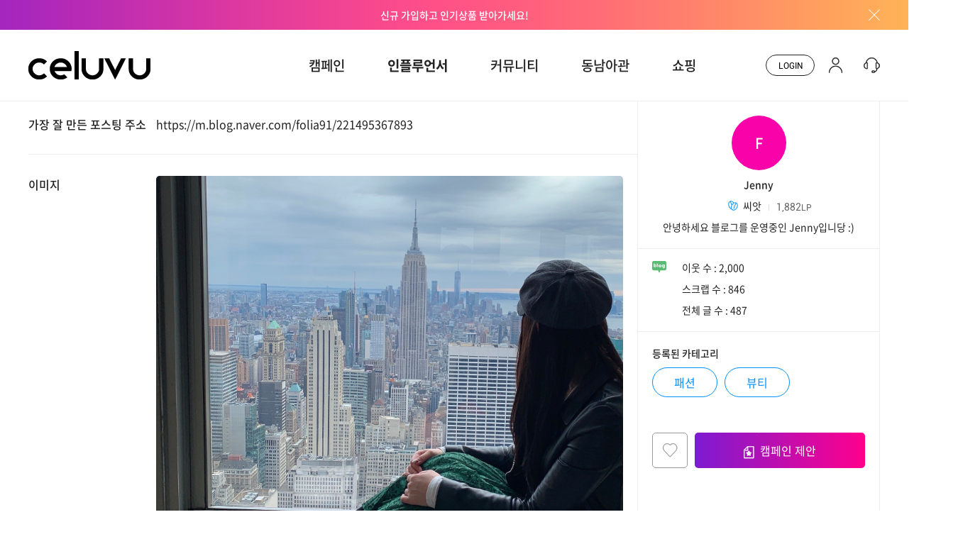

--- FILE ---
content_type: text/html; charset=UTF-8
request_url: https://celuvu.com/influencer/influencer_view.php?mbi_seq=84
body_size: 9553
content:
        <!DOCTYPE html>
<html lang="ko">
<head>
        <title>인플루언서 상세 페이지 | 셀러뷰</title>
    <meta charset="UTF-8">
<meta name="viewport" content="width=device-width,initial-scale=1.0,minimum-scale=1.0,maximum-scale=2.0,user-scalable=yes">
<meta http-equiv="X-UA-Compatible" content="IE=edge">
<meta name="format-detection" content="telephone=no">
<meta name="Author" content="CELUVU">
<meta name="Keywords" content="CELUVU, 셀러뷰">
<meta name="Description" content="인플루언서와 기업을 쉽게 연결하는 셀러뷰 CELUVU">
<meta name="google-site-verification" content="Qf6c9uBIpCWWucRsHSe5Hczqwmbwewb8GCLGxFCiQ8g" />
<link rel="canonical" href="https://celuvu.com">
<link rel="apple-touch-icon" sizes="180x180" href="https://celuvu.com/favicon/apple-touch-icon.png">
<link rel="icon" type="image/png" sizes="32x32" href="https://celuvu.com/images/favicon/favicon.png">
<link rel="icon" type="image/png" sizes="16x16" href="https://celuvu.com/images/favicon/favicon.png">
<script type="text/javascript" src="/js/jquery-1.12.4.min.js"></script>
<script type="text/javascript" src="/js/jquery-ui.js"></script>
<script src="https://cdn.jsdelivr.net/npm/vue"></script>
<script async src='https://www.googletagmanager.com/gtag/js?id=G-8RRRC46DLC'></script>
<script>
  window.dataLayer = window.dataLayer || [];
  function gtag(){dataLayer.push(arguments);}
  gtag('js', new Date());

  gtag('config', 'G-8RRRC46DLC');
</script>
<meta property="og:title"             content="인플루언서 미디어 마케팅 플렛폼 CELUVU">
<meta property="og:url"               content="https://celuvu.com" />
<meta property="og:type"              content="website">
<meta property="og:image"             content="https://celuvu.com/images/favicon/og-logo.png" />
<meta property="og:site_name"         content="CELUVU, 셀러뷰">
<meta property="og:description"       content="인플루언서와 기업을 쉽게 연결하는 CELUVU,셀러뷰">
<meta name="twitter:card"			    content="summary_large_image">
<meta name="twitter:title"			content="인플루언서 미디어 마케팅 플렛폼 CELUVU">
<meta name="twitter:site"			    content="CELUVU, 셀러뷰">
<meta name="twitter:creator"		    content="CELUVU, 셀러뷰">
<meta name="twitter:image"			content="https://celuvu.com/images/favicon/og-logo.png"/>
<meta name="twitter:description"	    content="인플루언서와 기업을 쉽게 연결하는 CELUVU,셀러뷰">
<meta name="naver-site-verification" content="8dce30252f13e624e4bbd73260ec653497372163" />
<link rel="stylesheet" href="/css/general.css?v=1769010278">
<script type="text/javascript" src="/js/layout.js?v=1769010278"></script>
<script type="text/javascript" src="/js/common_celuvu.js?v=1769010278"></script>
<link rel="stylesheet" href="/css/jquery-ui.css">
<link rel="stylesheet" href="/css/swiper.min.css">
<script type="text/javascript" src="/js/swiper-bundle.min.js"></script>
<script>
    // 모든 페이지 공용으로 사용하는 스크립트 선언부
</script>

<script>
    // 함수는 jquery 위에 선언
    // 페이지에서만 사용하는 스크립트 작성
    $(document).ready(function() {

    });
</script>

</head>
<body id="body" class="">
    <div id="wrap" class="">
        <!-- header -->
        <div id="top_banner">
    <div class="inner">
        <a href="../member/join.php">신규 가입하고 인기상품 받아가세요!</a>
        <button type="button" class="btn close bn_cls" onclick="add_hide();">배너창 닫기</button>
            </div>
</div>
<script>
    function add_hide() {
        document.getElementById("top_banner").style.display="none";
    }
</script><style>

    @media only screen and (max-width: 1023px) {

        #gnb ul li{width: 20%; margin-left: 0;}
        #gnb ul li:nth-child(1){width: 15%;}
        #gnb ul li:nth-child(2){width: 25%;}
        #gnb ul li:nth-child(3){width: 22%;}
        #gnb ul li:nth-child(4){width: 23%;}
        #gnb ul li:last-child{width:15%;}        
        #gnb ul li a{font-size: 0.938rem; line-height: 50px; letter-spacing: -0.85px;}
        
    }

</style>
<header id="header">
    <div class="inner">
        <div class="mobile">
            <h1 class="logo"><a href="../main/main.php">CELUVU</a></h1>
        </div>
        <div class="header_r">
            <nav id="gnb">
                <ul>
                    <li class="" ><a href="/campaign/campaign.php"><span>캠페인</span></a></li>
                    <li class="open" ><a href="/influencer/influencer.php"><span>인플루언서</span></a></li>
                    <li class="" ><a href="/platinum/platinum.php"><span>커뮤니티</span></a></li>
                    <li class="" ><a href="/influencer/channel_list.php?nation=vietnam"><span>동남아관</span></a></li>
                    <li class="" ><a href="https://shop.celuvu.com" target="_blank"><span>쇼핑</span></a></li>
                </ul>
            </nav>
            <ul class="util_menu">
                <li><a href="/member/login.php" class="btn login roboto"><span>LOGIN</span></a></li>
                <li><a href="/member/join.php" class="btn member"><span>회원가입</span></a></li>
                <li><a href="/sub/notice_list.php" class="btn service"><span>고객센터</span></a></li>
            </ul>
        </div>
    </div>
</header>        <!-- //header --><section id="container">
    <h2 class="blind">인플루언서 상세</h2>
    <div class="view_zone ifc">
        <div class="inner bdr">
            <div class="r_area">
                <div class="infoBox">
                    <div class="infoBox_t">
                                                    <div class="profile">
                                <div class="profile_img" style="cursor: pointer;background-color: #F902AA" onclick=location.href='/influencer/influencer_view.php?mbi_seq=84'>F</div>                            </div>
                            <!-- <div class="profile_img" style="background-image: url(/uploads/org/);"> -->
                                                <input type="hidden" name="" id="mb_seq_inf" value="147">
                        <p class="nick">Jenny</p>
                        <div class="level_box">
                                                        <span class="name">
                                <i></i>
                                                                <span class="" style="background-image: url(/images/common/grade_1.png);"></span>
                                씨앗                            </span>
                                                        <span class="point roboto">1,882<em>LP</em></span>
                        </div>
                        <p class="profile_txt">안녕하세요 블로그를 운영중인 Jenny입니당 :)</p>
                    </div>
                    <div class="infoBox_m">
                                                                                                <div class="sns_info">
                            <i class="i_sns sns03" onclick="window.open('https://blog.naver.com/folia91')" style="cursor:pointer;"></i>
                            <div class="info_txt">
                                <p>이웃 수 : 2,000</p>
                                <p>스크랩 수 : 846</p>
                                <p>전체 글 수 : 487</p>
                            </div>
                        </div>
                        
                        
                    </div>
                    <div class="infoBox_b">
                        <p class="cate_tit">등록된 카테고리</p>
                        <div class="cate">
                                                                                                                    
                                                                                                <span>패션</span>
                                
                                                                                                <span>뷰티</span>
                                
                                                            
                                                            
                                                            
                                                            
                                                            
                                                            
                                                            
                                                            
                                                        <!-- <span>생활</span>
                            <span>펫</span> -->
                        </div>
                                                <div class="btn_area Heart">
                                                        <input type="checkbox" name="viewGoods" id="viewGoods" class="fav_inf" mbi_seq="84" >
                            <label for="viewGoods" class="chk">찜하기</label>
                            <a href="javascript: campaignOpen();" class="btn form04" mb_type_ad=""><i class="i_rq"></i>캠페인 제안</a>
                        </div>
                                            </div>
                </div>
            </div>
            <div class="main_area">
                <div class="tit_box">
                    <dl>
                        <dt>가장 잘 만든 포스팅 주소</dt>
                        <dd><a href="https://m.blog.naver.com/folia91/221495367893" target="_blank">https://m.blog.naver.com/folia91/221495367893</a></dd>
                    </dl>
                </div>
                <div class="img_box">
                    <dl>
                        <dt>이미지</dt>
                        <dd>
                            <div class="img">
                                <img src="/uploads/org/202111162051326743.jpeg" alt="상세 이미지">
                            </div>
                        </dd>
                    </dl>
                </div>
                <div class="cmnt_box">
                    <dl>
                        <dt>Comment</dt>
                        <dd>상세하고 정성스러운 사진과 리뷰를 작성할 수 있습니다❣️</dd>
                    </dl>
                </div>
            </div>
        </div>
    </div>
            <div class="view_zone slide last" id="ifc_pd">
            <div class="inner">
                <div class="title_area">
                    <h2>등록한 리뷰</h2>
                </div>
                <div class="slider_wrap view_ifc">
                    <div class="swiper-container list_wrap">
                        <ul class="swiper-wrapper">
                                                            <li class="swiper-slide ">
                                    <div class="img_area">
                                        <div class="img" style="cursor: pointer; background-image:url(/uploads/org/202112141652338870.jpeg)" onclick="location.href='https://blog.naver.com/folia91/222612744866'"></div>
                                        <!-- <p class="status">배송형</p> -->
                                        <!-- <div class="heart">
                                    <input type="checkbox" name="listCheck01_16" id="listCheck01_16">
                                    <label for="listCheck01_16" class="chk">찜하기</label>
                                </div> -->
                                    </div>
                                    <div class="txt">
                                        <div class="txt01">
                                            <div class="link">
                                                                                                    <a href="javascript:;;" class="btn blog roboto">Blog</a>
                                                                                            </div>
                                        </div>
                                                                                <a href="https://blog.naver.com/folia91/222612744866" class="title">바이오힐보 프로바이오덤 리프팅크림50(앰플7*2증정) 498</a>
                                        <p class="txt02"></p>
                                    </div>
                                </li>
                                                    </ul>
                    </div>
                    <div class="swiper_btn">
                        <div class="swiper-button-prev"></div>
                        <div class="swiper-button-next"></div>
                    </div>
                </div>
            </div>
        </div>
                
    
    <div class="view_zone review">
        <div class="inner">
            
            <div class="view_write">
                <div class="top_l">
                                                                                <span class="cmnnt">댓글<em>1</em>개</span>
                    <!-- <span class="star_box"><em class="star" style="width: 81%;"></em></span> -->
                    <span class="star_box"><em class="star" style="width: 100%;"></em></span>
                    <span class="num roboto">5</span>
                </div>
                                <form action="#" mehtod="post">
                    <div class="top_r rv_write">
                        <div class="select">
                            <button type="button" class="select_box">
                                <span class="star_box"><em class="star"></em></span>
                                <span class="rating">아주 좋아요</span>
                            </button>
                            <input type="hidden" name="" id="rating_star" value="5">
                            <ul class="rating_box">
                                <li>
                                    <button type="button" class="rating_btn" star="1">
                                        <input type="radio" name="rating" id="rating_1" value="1">
                                        <span class="star_box"><em class="star" style="width: 21%;"></em></span>
                                        <span class="rating">별로에요</span>
                                    </button>
                                </li>
                                <li>
                                    <button type="button" class="rating_btn" star="2">
                                        <input type="radio" name="rating" id="rating_2" value="2">
                                        <span class="star_box"><em class="star" style="width: 41%;"></em></span>
                                        <span class="rating">그냥 그래요</span>
                                    </button>
                                </li>
                                <li>
                                    <button type="button" class="rating_btn" star="3">
                                        <input type="radio" name="rating" id="rating_3" value="3">
                                        <span class="star_box"><em class="star" style="width: 61%;"></em></span>
                                        <span class="rating">보통이에요</span>
                                    </button>
                                </li>
                                <li>
                                    <button type="button" class="rating_btn" star="4">
                                        <input type="radio" name="rating" id="rating_4" value="4">
                                        <span class="star_box"><em class="star" style="width: 81%;"></em></span>
                                        <span class="rating">맘에 들어요</span>
                                    </button>
                                </li>
                                <li>
                                    <button type="button" class="rating_btn" star="5">
                                        <input type="radio" name="rating" id="rating_5" value="5">
                                        <span class="star_box"><em class="star" style="width: 100%;"></em></span>
                                        <span class="rating">아주 좋아요</span>
                                    </button>
                                </li>
                            </ul>
                        </div>
                    </div>
                    <div class="input_area">
                        <textarea name="reviewComment" id="reviewComment" class="mbic_content"></textarea>
                    </div>
                    <div class="btn_area align_r">
                        <input type="hidden" name="" id="mbi_seq" value="84">
                        <input type="hidden" name="" id="mb_phone" value="010-7132-3082">
                        <input type="hidden" name="" id="my_mb_seq" value="">
                        <button type="button" class="btn form05 btn_save1">입력</button>
                    </div>
                </form>
                            </div>
            <div class="text_area">
                <ul class="text_list">
                                                                        <input type="hidden" name="" id="cmt_mb_seq" value="148">
                            <li>
                                                                                                        <span class="img_box"><i class="profile profile2" style="cursor: pointer;background: transparent linear-gradient(90deg, #7D1BD1 0%, #FF008C 100%) 0% 0% no-repeat padding-box;" onclick=location.href='/influencer/influencer_view.php?mbi_seq=478'>C</i></span>
                                                                <div class="txt_box">
                                    <div class="tit">
                                                                                    <i class="i_star"></i>
                                                                                    <i class="i_star"></i>
                                                                                    <i class="i_star"></i>
                                                                                    <i class="i_star"></i>
                                                                                    <i class="i_star"></i>
                                                                                <em class="roboto">5</em>
                                        <span class="nick">셀러뷰관리자</span>
                                    </div>
                                    <p class="txt">
                                        이사간 블로그의 주소로 입력수정 부탁드립니다.                                    </p>
                                    <p class="date roboto">2021-11-23</p>
                                    <div class="btn_area col2">
                                                                            </div>
                                </div>
                            </li>
                                                        <li class="modify modify128" style="display: none;">
                                <div class="view_write type-02">
                                    <form action="#" mehtod="post">
                                        <div class="top_r rv_modi">
                                            <div class="select">
                                                <button type="button" class="select_box btn_rating_box128 star_btn" id="form_rating_5" value=5>
                                                    <span class="star_box"><em class="star"></em></span>
                                                    <span class="rating">아주 좋아요</span>
                                                </button>
                                                <input type="hidden" name="" id="rating2_star128" mbic_seq='128' value="5">
                                                <ul class="rating_box">
                                                    <li>
                                                        <button type="button" class="rating2_btn128 star_btn" mbic_seq='128' star=1>
                                                            <input type="radio" class="rating_btn128" name="rating" id="rating_1" value=1>
                                                            <span class="star_box"><em class="star" style="width: 21%;"></em></span>
                                                            <span class="rating">별로에요</span>
                                                        </button>
                                                    </li>
                                                    <li>
                                                        <button type="button" class="rating2_btn128 star_btn" mbic_seq='128' star=2>
                                                            <input type="radio" class="rating_btn128" name="rating" id="rating_2" value=2>
                                                            <span class="star_box"><em class="star" style="width: 41%;"></em></span>
                                                            <span class="rating">그냥 그래요</span>
                                                        </button>
                                                    </li>
                                                    <li>
                                                        <button type="button" class="rating2_btn128 star_btn" mbic_seq='128' star=3>
                                                            <input type="radio" class="rating_btn128" name="rating" id="rating_3" value=3>
                                                            <span class="star_box"><em class="star" style="width: 61%;"></em></span>
                                                            <span class="rating">보통이에요</span>
                                                        </button>
                                                    </li>
                                                    <li>
                                                        <button type="button" class="rating2_btn128 star_btn" mbic_seq='128' star=4>
                                                            <input type="radio" class="rating_btn128" name="rating" id="rating_4" value=4 checked>
                                                            <span class="star_box"><em class="star" style="width: 81%;"></em></span>
                                                            <span class="rating">맘에 들어요</span>
                                                        </button>
                                                    </li>
                                                    <li>
                                                        <button type="button" class="rating2_btn128 star_btn" mbic_seq='128' star=5>
                                                            <input type="radio" class="rating_btn128" name="rating" id="rating_5" value=5>
                                                            <span class="star_box"><em class="star" style="width: 100%;"></em></span>
                                                            <span class="rating">아주 좋아요</span>
                                                        </button>
                                                    </li>
                                                </ul>
                                            </div>
                                        </div>
                                        <div class="input_area">
                                            <textarea name="reviewComment_1" id="reviewComment_1" class="mbic_content128">이사간 블로그의 주소로 입력수정 부탁드립니다.</textarea>
                                        </div>
                                        <div class="btn_area align_r">
                                            <input type="hidden" class="mbic_star_hidden" value="">
                                            <input type="hidden" name="" id="mbic_seq" value="128">
                                            <button type="button" class="btn form05 btn_modi" mbic_seq='128'>입력</button>
                                        </div>
                                    </form>
                                </div>
                            </li>
                    
                </ul>
                <input type="hidden" name="page" value="1" />
                <div class="btn_area type-03">
                    <button type="button" class="btn form03" onclick="next_page()">더보기</button>
                </div>
                            </div>
        </div>
    </div>
</section>
        <footer id="footer" class="">
			<div class="inner">
				<div class="footer_l">
					<h2 class="footer_logo">CELUVU</h2>
					<div class="footer_info">
						<p>
							<span>상호명 : 조이뉴스24</span>
							<span>대표 : 이창호</span>
							<span>사업자등록번호 : 148-88-01099</span>
							<span>통신판매번호: 2020-서울마포-0125호</span>
						</p>
						<p>
							<span>주소: 서울 중구 서소문로 18 에이원빌딩 4층</span>
							<span>이메일 : celuvu@naver.com</span>
						</p>
						<p class="mt">
							<a href="/sub/terms.php">이용약관</a>
							<a href="/sub/policy.php"><strong>개인정보처리방침</strong></a>
						</p>
						<p class="copy">셀러뷰 사이트 내 모든 거래에 대한 책임과 환불, 민원 등의 처리는 "(주)조이뉴스이십사"에서 진행합니다.</p>
						<p class="copy">※자세한 문의 : celuvu@naver.com, 민원담당자 이한솔(070-4102-4160)</p>
						<p class="copy">Copyright ⓒ celuvu.com corp. All rights reserved.</p>
					</div>
					<p class="info_sub">
						<strong>070-4102-4160</strong>
						평일 10시 ~ 18시(주말,공휴일 제외)
					</p>
				</div>
				<div class="footer_r">
					<div class="footer_list">
						<dl>
							<dt class="roboto">ABOUT</dt>
							<dd><a href="http://www.inews24.com/customer/company/greeting/" target="_BLANK">회사소개</a></dd>
							<dd><a href="/sub/service.php">서비스 이용안내</a></dd>
						</dl>
						<dl>
							<dt><a href="../sub/notice_list.php">고객센터</a></dt>
							<dd><a href="../sub/faq.php" class="roboto">FAQ</a></dd>
							<dd><a href="../sub/notice_list.php">공지사항</a></dd>
							<dd><a href="../sub/inquire_list.php">1:1문의</a></dd>
						</dl>
					</div>
					<div class="footer_sns">
						<a href="https://www.facebook.com/Celuvu.Live" target="_blank" class="btn sns01">페이스북</a>
						<a href="https://www.instagram.com/celuvu_/" target="_blank" class="btn sns02">인스타그램</a>
						<a href="https://www.youtube.com/channel/UCi4X6A5He1sPX3YqoxzPi6A" target="_blank" class="btn sns03">유투브 채널</a>
						<a href="https://twitter.com/celuvu" target="_blank" class="btn sns04">트위터</a>
					</div>
				</div>
            </div>
        </footer>
	</div>
	
<div class="popup_layer" id="campaignPop">
                    <input type='hidden' id='chk_ad' value='N'>
    
    <input type="hidden" name="" id="mbi_seq" value="84">
    <input type="hidden" name="" id="mbd_seq" value="">
    <div class="pop_bg"></div>
    <div class="popup_content">
        <h2>캠페인 제안</h2>
        <button type="button" class="btn close">팝업창 닫기</button>
        <div class="pc_inner">
            <div class="pc_tit">진행중인 캠페인</div>
            <div class="input_area type-02">
                <!-- <select name="" id="">
                    <option value="">[지역] 교촌 치킨 발사믹 치킨&프로모션</option>
                    <option value="">[서울] 교촌 치킨 발사믹 치킨&프로모션</option>
                </select> -->
                <select name="" id="cp_seq">
                    <option value=''>캠페인을 선택해주세요.</option>
                                    </select>
            </div>
            <div class="btn_area">
                <button type="button" class="btn btn_pro">확인</button>
            </div>
        </div>
    </div>
</div>
<script>
    $(document).on('click', '.fav_cp', function() {
        var cp_seq = $(this).attr('cp_seq');


        if ($(this).is(":checked")) {
            var fav_cp = 'Y';
        } else {
            var fav_cp = 'N';
        }

        $.ajax({
            url: '../campaign/campaign.favorite.ajax.php',
            data: {
                cp_seq: cp_seq,
                in_out: fav_cp
            },
            type: "POST",
            dataType: 'json',
            success: function(data) {
                if (data.stat == "SUCCESS") {
                    console.log("성공")
                    if (fav_cp == "N") {
                        // $(this).attr("checked", "checked");
                        $(".fv_cp"+cp_seq).css({
                            "background":" url(../images/common/ico_like.png)" ,
                            "background-color":"rgba(255,255,255,.3)" ,
                            "background-repeat":"no-repeat",
                            "background-position":"center"
                            });
                    } else {
                        $(".fv_cp"+cp_seq).css({
                            "background-image":" url(../images/common/ico_like_on.png)" ,
                            "background-color":"rgba(255,255,255,.3)" ,
                            "background-repeat":"no-repeat",
                            "background-position":"center"
                        });
                        // $(this).removeAttr("checked");
                    }
                } else if (data.stat == "NO_LOGIN") {
                    alert('로그인 이후 가능합니다.');
                }
            },
            error: function(request, status, error) {
                console.log("code:" + request.status + "\n" + "message:" + request
                    .responseText + "\n" + "error:" + error);
            }
        });

    });

    function next_page() {
        let HTML = '';
        let total_page = 1;
        let next_page = Number(document.querySelector('input[name=page]').value) + 1;
        document.querySelector('input[name=page]').value = next_page;
        var mbi_seq = $("#mbi_seq").val();
        var mb_seq = $("#cmt_mb_seq").val();

        // alert(mbi_seq);
        // return;
        if (total_page < next_page) {
            alert('더보기 내용이 없습니다.');
            return;
        }

        $.ajax({
            url: "influencer_view.comment.more.php",
            data: {
                page: next_page,
                mbi_seq: mbi_seq,
                mb_seq : mb_seq
            },
            type: 'POST',
            dataType: 'JSON',
            success: function(result) {
                if (result['stat'] === 'SUCCESS') {
                    result.data.forEach(function(data, idx) {

                        HTML += `<li>
                        <span class="img_box">
                            ${data.img}
                        </span>
                        <div class="txt_box">
                            <div class="tit">
                                ${data.star_count}
                                <em class="roboto">${data.mbic_star}</em>
                                <span class="nick">${data.mb_name}</span>
                            </div>
                            <p class="txt">
                                ${data.mbic_content}
                            </p>
                            <p class="date roboto">${data.mbic_date} </p>
                            <div class="btn_area col2">
                                <button type="button" class="btn form02 modify_btn" mbic_seq=${data.mbic_seq} mbic_star=${data.mbic_star} ${data.modi}>수정</button>
                                <button type="button" class="btn form02 btn_del" mbic_seq="${data.mbic_seq}" ${data.del}>삭제</button>
                            </div>
                        </div>
                    </li>
                    <li class="modify modify${data.mbic_seq}" style="display: none;">
                        <div class="view_write type-02">
                            <form action="#" mehtod="post">
                                <div class="top_r rv_modi">
                                    <div class="select">
                                        <button type="button" class="select_box btn_rating_box${data.mbic_seq} star_btn" id="form_rating_5" value=5>
                                            <span class="star_box"><em class="star"></em></span>
                                            <span class="rating">아주 좋아요</span>
                                        </button>
                                        <input type="hidden" name="" id="rating2_star${data.mbic_seq}" mbic_seq='${data.mbic_seq}' value="${data.mbic_star}">
                                        <ul class="rating_box">
                                            <li>
                                                <button type="button" class="rating2_btn${data.mbic_seq} star_btn" mbic_seq='${data.mbic_seq}' star=1>
                                                    <input type="radio" class="rating_btn${data.mbic_seq}" name="rating" id="rating_1" value=1>
                                                    <span class="star_box"><em class="star"
                                                            style="width: 21%;"></em></span>
                                                    <span class="rating">별로에요</span>
                                                </button>
                                            </li>
                                            <li>
                                                <button type="button" class="rating2_btn${data.mbic_seq} star_btn" mbic_seq='${data.mbic_seq}' star=2>
                                                    <input type="radio" class="rating_btn${data.mbic_seq}" name="rating" id="rating_2" value=2>
                                                    <span class="star_box"><em class="star"
                                                            style="width: 41%;"></em></span>
                                                    <span class="rating">그냥 그래요</span>
                                                </button>
                                            </li>
                                            <li>
                                                <button type="button" class="rating2_btn${data.mbic_seq} star_btn" mbic_seq='${data.mbic_seq}' star=3>
                                                    <input type="radio" class="rating_btn${data.mbic_seq}" name="rating" id="rating_3" value=3>
                                                    <span class="star_box"><em class="star"
                                                            style="width: 61%;"></em></span>
                                                    <span class="rating">보통이에요</span>
                                                </button>
                                            </li>
                                            <li>
                                                <button type="button" class="rating2_btn${data.mbic_seq} star_btn" mbic_seq='${data.mbic_seq}' star=4>
                                                    <input type="radio" class="rating_btn${data.mbic_seq}" name="rating" id="rating_4" value=4 checked>
                                                    <span class="star_box"><em class="star"
                                                            style="width: 81%;"></em></span>
                                                    <span class="rating">맘에 들어요</span>
                                                </button>
                                            </li>
                                            <li>
                                                <button type="button" class="rating2_btn${data.mbic_seq} star_btn" mbic_seq='${data.mbic_seq}' star=5>
                                                <input type="radio" class="rating_btn${data.mbic_seq}" name="rating" id="rating_5" value=5>
                                                    <span class="star_box"><em class="star"
                                                            style="width: 100%;"></em></span>
                                                    <span class="rating">아주 좋아요</span>
                                                </button>
                                            </li>
                                        </ul>
                                    </div>
                                </div>
                                <div class="input_area">
                                    <textarea name="reviewComment_1" id="reviewComment_1" class="mbic_content${data.mbic_seq}">${data.mbic_content}</textarea>
                                </div>
                                <div class="btn_area align_r">
                                    <input type="hidden" class="mbic_star_hidden" value="">
                                    <input type="hidden" name="" id="mbic_seq" value="${data.mbic_seq}">
                                    <button type="button" class="btn form05 btn_modi"  mbic_seq='${data.mbic_seq}'>입력</button>
                                </div>
                            </form>
                        </div>
                    </li>`;


                    });
                    $(".text_list").append(HTML);
                    console.log(result);
                } else {
                    console.log(result);
                }
            },
            error: function(request, response, error) {
                console.log("code:" + request.status + "\n" + "message:" + request.responseText + "\n" + "error:" + error);
            }

        });


    }

    function campaignOpen() {
        var mb_ad = '';
        if(mb_ad != 'Y') {
            alert("캠페인 상품을 등록한 광고주만 제안을 하실 수 있습니다.");
            location.href = '../member/join_ad.php'; // 광고주 가입
        } else {
            if(0 > 0) {
                $('.popup_layer#campaignPop').fadeIn();
            } else {
                alert("현재 진행중인 캠페인이 없습니다.");
            }
        }
        // if ($('.form04').attr('mb_type_ad') != 'Y') {
        //     alert("캠페인 상품을 등록한 광고주만 제안을 하실 수 있습니다.");
        //     location.href = '../member/join_ad.php'; // 광고주 가입
        // } else {
        //     if ($('#chk_ad').val() != 'Y' && $('.form04').attr('mb_type_ad') == 'Y') {
        //         if (!confirm("등록된 캠페인이 없습니다. 캠페인을 등록하시겠습니끼?")) {
        //             return false;
        //         } else {
        //             location.href = '../campaign/campaign_write.php'; // 캠페인 등록
        //         }
        //     } else {
        //         $('.popup_layer#campaignPop').fadeIn();
        //     }
        // }

    } // end function



    // 페이지에서만 사용하는 스크립트


    $(document).ready(function() {
        // console.log($(".r_area").height() + 20);
        // console.log(document.getElementsByClassName("r_area")[0].clientHeight);

        //별점
        // $('.select button').on('click ', function(e) {
        //     $(this).toggleClass('on').parent().find('.rating_box').slideToggle();
        // });

        $(document).on("click", ".select button", function(e){
            $(this).toggleClass('on').parent().find('.rating_box').slideToggle();
        });

        // $('.rating_box li:last-child').on('focusout', function() {
        //     $(this).parent().slideUp('fast');
        // });

        $(document).on('focusout', '.rating_box li:last-child',function() {
            $(this).parent().slideUp('fast');
        });
        
        // 별점 박스
        $(document).on('click', '.rv_write .rating_box button', function() {
            let ratingIndex = $(this).parent('li').index() + 1;
            let ratingTxt = $(this).children('.rating').text();
            $('.rv_write .select_box .star_box .star').removeAttr('class');
            $('.rv_write .select_box .star_box em').addClass('star');
            $('.rv_write .select_box .star_box .star').addClass('star' + ratingIndex);
            $('.rv_write .select_box .rating').text(ratingTxt);
            $('.rv_write .rating_box').hide();
        });

        //수정 별점 박스
        $(document).on('click', '.rv_modi .rating_box button', function() {
            console.log("aa");
            let ratingIndex = $(this).parent('li').index() + 1;
            let ratingTxt = $(this).children('.rating').text();
            $('.rv_modi .select_box .star_box .star').removeAttr('class');
            $('.rv_modi .select_box .star_box em').addClass('star');
            $('.rv_modi .select_box .star_box .star').addClass('star' + ratingIndex);
            $('.rv_modi .select_box .rating').text(ratingTxt);
            $('.rv_modi .rating_box').hide();
        });

        const reviewSwiper = new Swiper('#ifc_rv .swiper-container', {
            slidesPerView: 2,
            spaceBetween: 10,
            speed: 400,
            // loop: true,
            navigation: {
                nextEl: '#ifc_rv .swiper-button-next',
                prevEl: '#ifc_rv .swiper-button-prev',
            },
            breakpoints: {
                769: {
                    slidesPerView: 4,
                    spaceBetween: 21,
                    speed: 400,
                    allowTouchMove: true,
                }
            }
        });

        const campaignSwiper = new Swiper('#ifc_cmpgn .swiper-container', {
            slidesPerView: 2,
            spaceBetween: 10,
            speed: 400,
            // loop : true,
            autoplay: {
                delay: 3000,
            },
            navigation: {
                nextEl: '#ifc_cmpgn .swiper-button-next',
                prevEl: '#ifc_cmpgn .swiper-button-prev',
            },
            breakpoints: {
                769: {
                    slidesPerView: 4,
                    spaceBetween: 21,
                    speed: 400,
                    allowTouchMove: true,
                }
            }
        });

        const productSwiper = new Swiper('#ifc_pd .swiper-container', {
            slidesPerView: 2,
            spaceBetween: 10,
            speed: 400,
            // loop: true,
            autoplay: {
                delay: 3000,
            },
            navigation: {
                nextEl: '#ifc_pd .swiper-button-next',
                prevEl: '#ifc_pd .swiper-button-prev',
            },
            breakpoints: {
                769: {
                    slidesPerView: 4,
                    spaceBetween: 21,
                    speed: 400,
                    allowTouchMove: true,
                }
            }
        });

        // 상단 gnb 캠페인 메뉴 폰트 bold
        $('#gnb ul li').eq(1).addClass('open');



        $(document).on('click', '.fav_inf', function() {
            var mbi_seq = $(this).attr('mbi_seq');
            var mb_seq = '';

            if (!mb_seq) {
                alert("로그인 이후 가능한 서비스입니다.");
                return false;
            }

            if ($(this).is(":checked")) {
                var fav_inf = 'Y';
            } else {
                var fav_inf = 'N';
            }

            $.ajax({
                url: "influencer.favorite.ajax.php",
                data: {
                    mbi_seq: mbi_seq,
                    fav_inf: fav_inf
                },
                type: 'POST',
                dataType: 'json',
                success: function(data) {
                    if (data.stat == 'SUCCESS') {
                        console.log("성공");
                    }
                },
                error: function(request, response, error) {
                    console.log("code:" + request.status + "\n" + "message:" + request.responseText + "\n" + "error:" + error);
                }
            });
        });

        $(document).on("click", ".rating_btn", function() {
            //alert($(this).attr("star"));

            $("#rating_star").val($(this).attr("star"));
        });

        $(document).on("click", ".rating2_btn", function() {
            //alert($(this).attr("star"));
            var mbic_seq = $(this).attr('mbic_seq');
            $("#rating2_star" + mbic_seq).val($(this).attr("star"));
        });

        $(document).on("click", ".star_btn", function() {
            // alert($(this).attr("star"));
            $(".mbic_star_hidden").val($(this).attr("star"));
        });
        //댓글 등록
        $(document).on('click', '.btn_save1', function() {
            var mbic_content = $('.mbic_content').val();
            // var mbic_star = $('.mbic_star').val();
            var mbi_seq = $('#mbi_seq').val();
            var mb_seq = '';
            var mbic_star = $("#rating_star").val();
            var mb_seq_inf = $("#mb_seq_inf").val();
            var my_mbi_seq = '';

            var _wbnonce_mbi = "68d30a9594728bc39aa24be94b319d21";
            // var _wbnonce_mb = "d41d8cd98f00b204e9800998ecf8427e";

            // console.log(mb_seq + "/" + mbic_content);
            // return false;

            if(mbi_seq == my_mbi_seq) {
                alert("회원님의 프로필에서는 댓글을 이용하실 수 없습니다.");
                return false;
            }

            if (!mb_seq) {
                alert("로그인 이후 이용해주세요");
                return false;
            }

            if (mbic_content == '') {
                alert("댓글을 입력해주세요.");
                $('#reviewContent').focus();
                return false;
            }
            // console.log(mb_seq_inf);
            // return
            // console.log(mbic_content);
            // return 
            $.ajax({
                url: "influencer_view.comment.proc.ajax.php",
                type: "POST",
                data: {
                    mbic_content: mbic_content,
                    mbic_star: mbic_star,
                    mbi_seq: mbi_seq,
                    mb_seq_inf : mb_seq_inf,
                    _wbnonce_mbi : _wbnonce_mbi
                },
                dataType: "json",
                success: function(data) {
                    if (data.stat == 'SUCCESS') {
                        alert('댓글이 등록되었습니다.');
                        // console.log(data.POST)
                        location.href = "influencer_view.php?mbi_seq=84";
                    } else if (data.stat == 'ALREADY') {
                        alert('댓글이 등록되었습니다.');
                        location.href = "influencer_view.php?mbi_seq=84";
                        console.log(data);
                    } else {
                        alert(data.stat);
                        location.reload();
                    }
                },
                error: function(request, status, error) {
                    console.log("code:" + request.status + "\n" + "message:" + request.responseText + "\n" + "error:" + error);
                }
            });

        });

        $(document).on('click', '.modify_btn', function() {
            var mbic_seq = $(this).attr('mbic_seq');
            var mbic_star = $(this).attr('mbic_star');
            $("#mbic_seq").val(mbic_seq);
            let rating_text = "";
            let rating_width = "";
            $(".btn_rating_box" + mbic_seq).val(mbic_star);

            switch (mbic_star) {
                case "1":
                    rating_text = '별로에요';
                    rating_width = '21%';
                    break;

                case "2":
                    rating_text = '그냥 그래요';
                    rating_width = '41%';
                    break;

                case "3":
                    rating_text = '보통이에요';
                    rating_width = '61%';
                    break;

                case "4":
                    rating_text = '맘에 들어요';
                    rating_width = '81%';
                    break;

                case "5":
                    rating_text = '아주 좋아요';
                    rating_width = '100%';
                    break;
            }

            let html = `<span class="star_box">
                        <em class="star star${mbic_star}"></em></span>
                    <span class="rating">${rating_text}</span>`;

            $(".btn_rating_box" + mbic_seq).html(html);
            $(".mbic_star_hidden").val(mbic_star);
            console.log(html);
            $('.modify').hide();
            $('.modify' + mbic_seq).show();
        });
        $(document).on('click', '.btn_modi', function() {
            var mbic_seq = $("#mbic_seq").val();
            var mbic_content = $(".mbic_content" + mbic_seq).val();
            var mbic_star = $(".mbic_star_hidden").val();
            var mbi_seq = $('#mbi_seq').val();
            // var mbic_star = $(".btn_rating_box"+mbic_seq).val();
            // var mbic_star = $("input[name='rating']:checked").val();

            var _wbnonce_mbi = "68d30a9594728bc39aa24be94b319d21";

            // console.log(mbic_star);
            // return
            $.ajax({
                url: 'influencer_view.modify.ajax.php',
                type: 'POST',
                data: {
                    mbic_seq: mbic_seq,
                    mbic_content: mbic_content,
                    mbic_star: mbic_star,
                    mbi_seq : mbi_seq,
                    _wbnonce_mbi : _wbnonce_mbi
                },
                dataType: 'json',
                success: function(data) {
                    if (data.stat == 'SUCCESS') {
                        alert("수정되었습니다.");
                        location.href = 'influencer_view.php?mbi_seq=84';
                    } else if (data.stat == 'FAIL') {

                    } else {
                        alert(data.stat);
                        location.reload();
                    }
                },
                error: function(request, status, error) {
                    console.log("code:" + request.status + "\n" + "message:" + request.responseText + "\n" + "error:" + error);
                }
            });
        });
        $(document).on('click', '.btn_del', function() {
            var mbic_seq = $(this).attr("mbic_seq");
            var mbi_seq = $('#mbi_seq').val();

            if (!confirm("삭제하시겠습니까?")) {
                return false;
            } else {
                $.ajax({
                    url: 'influencer_view.delete.ajax.php',
                    type: 'POST',
                    data: {
                        mbic_seq: mbic_seq,
                        mbi_seq : mbi_seq
                    },
                    dataType: 'json',
                    success: function(data) {
                        if (data.stat == 'SUCCESS') {
                            alert("삭제되었습니다.");
                            location.href = 'influencer_view.php?mbi_seq=84';
                        }
                    }
                });
            }
        });

        $(document).on('click', '.btn_pro', function() {
            var cp_seq = $("#cp_seq").val();
            var mbi_seq = $("#mbi_seq").val();
            var mbd_seq = $("#mbd_seq").val();
            var mb_phone = $("#mb_phone").val();

            if(cp_seq == '') {
                alert("캠페인을 선택해주세요.");
                return false;
            }

            if (!confirm("제안하시겠습니까?")) {
                return false;
            } else {
                $.ajax({
                    url: 'influencer_view.pop.ajax.php',
                    type: 'POST',
                    data: {
                        cp_seq: cp_seq,
                        mbi_seq: mbi_seq,
                        mbd_seq: mbd_seq,
                        mb_phone: mb_phone
                    },
                    dataType: 'json',
                    success: function(data) {
                        if (data.stat == 'SUCCESS') {
                            send_talk();
                            alert('캠페인 제안을 하였습니다.');

                        } else if (data.stat == 'ALREADY') {
                            alert('이미 제안한 캠페인입니다.');
                        } else {

                        }
                    }
                });
            }
        });

        function send_talk() {
            var cp_seq = $("#cp_seq").val();
            var mb_phone = $("#mb_phone").val();
            var mbi_seq = $("#mbi_seq").val();


            $.ajax({
                url: 'influencer_view.offer.ajax.php',
                data: {
                    cp_seq: cp_seq,
                    mb_phone: mb_phone
                },
                type: "POST",
                dataType: 'json',
                success: function(data) {
                    if (data.stat == 'SUCCESS') {
                        location.href = 'influencer_view.php?mbi_seq=84';
                    } else if (data.stat == '') {
                        console.log(data);
                    } else {
                        console.log(data);
                    }
                },
                error: function() {

                }
            });
        }


        // console.log($(".r_area").height() + 20);
        // console.log(document.getElementsByClassName("r_area")[0].clientHeight);
    });

    window.onload = function() {
        let r_area_h = document.getElementsByClassName("r_area")[0].clientHeight;
        console.log(r_area_h);
        document.getElementsByClassName("main_area")[0].style.minHeight = r_area_h + "px";
    }
</script>

</body>
</html>

--- FILE ---
content_type: text/css
request_url: https://celuvu.com/css/common.css
body_size: 1212
content:
*{margin:0; padding:0;}
*, *:before, *:after{-webkit-box-sizing:border-box; -moz-box-sizing:border-box; box-sizing:border-box;}
h1, h2, h3{font-size: 100%;}
div{box-sizing: border-box;}
html{-webkit-text-size-adjust:100%;-webkit-overflow-scrolling:touch;}
body{font-family:'Noto Sans', sans-serif; font-size: 14px; color:#222; font-weight: 400; margin: 0; height: 100%; -webkit-overflow-scrolling: touch;letter-spacing: 0px;}
dl,ul,ol,menu,li {list-style:none;}
img,hr{border:none;}
img{height: auto;vertical-align: middle}
a{vertical-align:top; color:#000;}
a:link, a:visited, a:hover, a:active, a:focus{color: inherit;text-decoration: none}
table{width:100%;border-collapse:collapse;border-spacing:0; table-layout:fixed;}
th,td,input,select,textarea,button{font-family:'Noto Sans', sans-serif; font-weight:400; font-size:12px; color:#000;}
caption{position: relative; overflow: hidden; width: 0px; height: 0px; font-size: 0; line-height: 0;}
legend{position:absolute; height:0; font-size:0; line-height:0; overflow:hidden; text-indent:-9999px;}
address,cite,em,i{font-style:normal;}
fieldset,iframe{border:0;}
header, nav, section, aside, footer, figure{display: block}
article,aside,bdi,details,dialog,figcaption,figure,footer,header,main,mark,menuit.em,meter,nav,progress,rp,rt,ruby,section,summary,time,wbr,
body,p,div,ul,li,dl,dt,dd,ol,fieldset,textarea,input,select,table,th,td,address,cite,h1,h2,h3,h4,h5,h6,strong,b,label,pre {font-size:inherit; color:inherit; letter-spacing: 0px;}
strong,h1,h2,h3,h4,h5,h6,th,b,dt {font-weight: 600;}
input,select{vertical-align:top; outline:none;}
input[type=text],
input[type=number],
input[type=email],
input[type=tel],
input[type=date],
input[type=password]{display: inline-block;width: 100%;border-width: 0; border-bottom: 1px solid #ecedef; font-weight: 400;background-color: inherit;height: 44px;font-size: 16px; color: #000; box-sizing: border-box; font-family:'Noto Sans', sans-serif; }
input[type=file],input[type=image],input[type=reset],input[type=button],input[type=submit] {cursor:pointer;}
input[type="text"]:disabled , select:disabled{color: #222; background-color: #ededed;}
.disabled input[type="text"]:disabled{border-bottom: none;color: #495365;opacity: 0.6;}

::placeholder{color: #ccc;}
select{display:inline-block; width:100%; font-size: 14px; padding:0 0 0 10px; box-sizing:border-box; background:#fff; cursor:pointer; font-family:'Noto Sans', sans-serif; border-radius:0;appearance:none;-webkit-appearance:none; -moz-appearance:none; -o-appearance:none;}
select::-ms-expand { display: none; }
textarea	{display:inline-block; width:100%; padding:10px; border:1px solid #ddd; background:#fff; box-sizing:border-box; resize: none; color: #000; font-family:inherit;}
address,cite,em,i{font-style:normal;}
iframe{border:none; width:100%;}
fieldset{border:0;}
label{cursor:pointer;}
figure {margin:0;padding:0;}
button {border:0; outline: 0;background:transparent; cursor:pointer; font-family: inherit; font-size: inherit; color: inherit}
sup,sub	{line-height:1;}
/* #datepicker1, #datepicker2, #datepicker3, #datepicker4 {border-bottom: 1px solid #dcdcdc;background-image: url(../images/common/date_i.png);background-repeat: no-repeat;background-position: right 10px top 50%;}*/

.btn{display: inline-block; background-color: transparent; border: none;text-align: center;margin: 0;vertical-align: middle;text-decoration: none;overflow: visible;zoom: 1;white-space: nowrap;word-wrap: normal;word-break: normal;cursor: pointer;}
.blind{display: block; overflow: hidden; position: absolute !important; top: -1000em !important; left: 0 !important;}
.align_r{text-align: right;}
.align_l{text-align: left !important;}
.align_c{text-align: center !important;}
.wrap{position: relative;}
.clearfix:after{content:''; display:block; clear:both;}
.clearfix{zoom:1}
.fl_l {float:left;}
.fl_r {float:right;}

--- FILE ---
content_type: text/css
request_url: https://celuvu.com/css/font.css
body_size: 201
content:

@font-face {
    font-family: 'Noto Sans';
    font-style: normal;
    font-weight: 100;
    src: local('Noto Sans Thin'), local('Noto Sans Thin'), local('Noto Sans Thin');
    src: url(../font/NotoSans-Thin.eot);
    src: url(../font/NotoSans-Thin.eot?#iefix) format('embedded-opentype'),
    url(../font/NotoSans-Thin.woff) format('woff'),
    url(../font/NotoSans-Thin.otf) format('opentype');
}

@font-face {
    font-family: 'Noto Sans';
    font-style: normal;
    font-weight: 300;
    src: local('Noto Sans Regular'), local('Noto Sans Regular'), local('Noto Sans Regular');
    src: url(../font/NotoSans-Regular.eot);
    src: url(../font/NotoSans-Regular.eot?#iefix) format('embedded-opentype'),
    url(../font/NotoSans-Regular.woff) format('woff'),
    url(../font/NotoSans-Regular.otf) format('opentype');
}

@font-face {
    font-family: 'Noto Sans';
    font-style: normal;
    font-weight: 500;
    src: local('Noto Sans Medium'), local('Noto Sans Medium'), local('Noto Sans Medium');
    src: url(../font/NotoSans-Medium.eot);
    src: url(../font/NotoSans-Medium.eot?#iefix) format('embedded-opentype'),
    url(../font/NotoSans-Medium.woff) format('woff'),
    url(../font/NotoSans-Medium.otf) format('opentype');
}

@font-face {
    font-family: 'Noto Sans';
    font-style: normal;
    font-weight: 600;
    src: local('Noto Sans Bold'), local('Noto Sans Bold'), local('Noto Sans Bold');
    src: url(../font/NotoSans-Bold.eot);
    src: url(../font/NotoSans-Bold.eot?#iefix) format('embedded-opentype'),
    url(../font/NotoSans-Bold.woff) format('woff'),
    url(../font/NotoSans-Bold.otf) format('opentype');
}

@font-face {
    font-family: 'Noto Sans';
    font-style: normal;
    font-weight: 800;
    src: local('Noto Sans Black'), local('Noto Sans Black'), local('Noto Sans Black');
    src: url(../font/NotoSans-Black.eot);
    src: url(../font/NotoSans-Black.eot?#iefix) format('embedded-opentype'),
    url(../font/NotoSans-Black.woff) format('woff'),
    url(../font/NotoSans-Black.otf) format('opentype');
}


/* roboto */
@font-face {
    font-family: 'roboto';
    font-style: normal;
    font-weight: 400;
    src: local('Roboto-Regular'), local('Roboto-Regular'), local('Roboto-Regular');
    src: url(../font/Roboto-Regular.eot);
    src: url(../font/Roboto-Regular.eot?#iefix) format('embedded-opentype'),
    url(../font/Roboto-Regular.ttf) format('truetype'),
    url(../font/Roboto-Regular.otf) format('opentype');
}
@font-face {
    font-family: 'roboto';
    font-style: normal;
    font-weight: 500;
    src: local('Roboto-Medium'), local('Roboto-Medium'), local('Roboto-Medium');
    src: url(../font/Roboto-Medium.eot);
    src: url(../font/Roboto-Medium.eot?#iefix) format('embedded-opentype'),
    url(../font/Roboto-Medium.ttf) format('truetype'),
    url(../font/Roboto-Medium.otf) format('opentype');
}
@font-face {
    font-family: 'roboto';
    font-style: normal;
    font-weight: 600;
    src: local('Roboto-Bold'), local('Roboto-Bold'), local('Roboto-Bold');
    src: url(../font/Roboto-Bold.eot);
    src: url(../font/Roboto-Bold.eot?#iefix) format('embedded-opentype'),
    url(../font/Roboto-Bold.ttf) format('truetype'),
    url(../font/Roboto-Bold.otf) format('opentype');
}

--- FILE ---
content_type: text/css
request_url: https://celuvu.com/css/layout.css?v=2108
body_size: 11548
content:
/* .dinot{font-family: "DINOT", sans-serif !important;}
.montse{font-family: "Montserrat", sans-serif !important;} */
.roboto{font-family: "roboto", sans-serif !important;}

#top_banner{padding: 2px 0; background-repeat: repeat-y; background-position: center; background-image: url(../images/common/top_bg.png);}
#top_banner .inner{position: relative; width:1200px; margin: 0 auto; padding: 0 30px; text-align: center;}
#top_banner .inner a{display: block; font-size: 14px; font-weight: 500; color: #fff; line-height: 38px;}
#top_banner .inner .close{width: 30px; height: 38px; background-repeat: no-repeat; background-position: right center; background-image: url(../images/common/btn_close.png); font-size: 0; position: absolute;top: 0;right: 0;}
/*=====header=====*/
#header {background-color: #fff; border-bottom: 1px solid #eee;}
#header .inner{position: relative; width:1200px; margin: 0 auto;}
#header .inner:after{content: '';display: block;clear: both;}
#header .inner .mobile {float: left; width: 172px;}
#header .inner .mobile .logo{float: none; width: 100%;}
#header .inner .mobile .btn{display: none;}
#header .inner .logo {float: left; width: 172px;}
#header .inner .logo a{display: block; height: 100px; color: transparent; background-position: center; background-repeat: no-repeat; background-image: url(../images/common/logo.png);}
#header .inner .logo a{display: block; height: 100px; color: transparent; background-position: center; background-repeat: no-repeat; background-image: url(../images/common/celuvu_logo_172x40.png);}

#header .inner .header_r{float: right;}
#gnb{display: inline-block; vertical-align: top;}
#gnb ul:after{content: '';display: block;clear: both;}
#gnb ul li{float: left; margin-left: 60px; position: relative;}
#gnb ul li:first-child{margin-left: 0;}
#gnb ul li a{display: block; font-size: 19px; line-height: 100px; color: #222; font-weight: 400; transition: .3s; -webkit-transition: .3s;}
#gnb ul li:hover a, #gnb ul li.open a{font-weight: 600;}


#header .inner .util_menu{display: inline-block; vertical-align: top; padding: 35px 0; text-align: right; width: 255px; font-size: 0;}
.util_menu li{display: inline-block; vertical-align: top; margin-left: 10px; position: relative;}
.util_menu li .btn{display: block; height: 30px; line-height: 30px; background-repeat: no-repeat; background-position: center; font-size: 0;}
.util_menu li .btn.login{width: 69px; font-size: 12px; border: 1px solid #222; border-radius: 30px;}
.util_menu li .btn.member{width: 39px; background-image: url(../images/common/ico_member.png);}
.util_menu li .btn.service{width: 33px; background-position: right center; background-image: url(../images/common/ico_service.png);}

.util_menu li .btn.notice{position: relative; width: 30px; background-image: url(../images/common/ico_notice.png);}
.util_menu li .btn.notice.on:after{content: '';position: absolute;top: 2px;right: -2px; width: 4px; height: 4px; border-radius: 4px; background-color: #F24492;}
.util_menu li .btn.like{position: relative; margin: 0 8px; width: 30px; background-image: url(../images/common/ico_like03.png);}
.util_menu li .btn.like.on:after{content: '';position: absolute;top: 2px;right: -2px; width: 4px; height: 4px; border-radius: 4px; background-color: #F24492;}

.util_menu li.profile{margin: 0 4px 0 8px; position: relative; padding-right: 13px;}
.util_menu li.profile .btn{width: 30px;}
.util_menu li.profile .btn:after{content: ''; width: 13px; height: 30px; position: absolute;top: 0;right: 0; background-repeat: no-repeat; background-position: right center; background-image: url(../images/common/arrow_sel.png);}
.util_menu li.profile .btn i{display: block; height: 30px; line-height: 30px; border-radius: 30px; background-size: cover; font-size: 16px; color: #fff;}
.util_menu li.profile .depth{display: none; position: absolute;top: 30px; right: -25px;/*-32px*/ padding-top: 34px;/*21px*/ width: 130px;/*148px*/ z-index: 5;}
.util_menu li.profile .depth .d_inner{position: relative; border: 1px solid #ddd; border-radius: 10px; background-color: #fff;}
.util_menu li.profile .depth .d_inner:before{content: '';width: 23px; height: 14px; position: absolute; top: -14px; right: 35px; background-repeat: no-repeat; background-position: center; background-image: url(../images/common/depth_bg02.png);}
/* .util_menu li.profile .depth .d_inner{padding: 13px 9px 5px; background-repeat: no-repeat; background-position: center; background-image: url(../images/common/depth_bg.png);} */
.util_menu li.profile .depth .d_inner .btn{display: block; width: 100%; border-radius: 0; height: 48px; line-height: 48px; border-top: 1px solid #ddd; font-size: 14px; font-weight: 300; text-align: left; padding-left: 20px;}
.util_menu li.profile .depth .d_inner .btn:first-child{border-top: none;}
.util_menu li.profile .depth .d_inner .btn:after{display: none;}
.util_menu li.profile .depth .d_inner .btn span{display: inline-block; vertical-align: top; padding-left: 21px; background-repeat: no-repeat; background-position: left center}
.util_menu li.profile .depth .d_inner .btn.d00 span{background-image: url(../images/common/ico_d00.png);}
.util_menu li.profile .depth .d_inner .btn.d01 span{background-image: url(../images/common/ico_d01.png);}
.util_menu li.profile .depth .d_inner .btn.d02 span{background-image: url(../images/common/ico_d02.png);}

.util_menu li.mobileY{display: none;}
.util_menu li .btn.mypage{width: 34px; background-position: right center; background-image: url(../images/common/btn_mypage.png);}


/*=====foooter=====*/
#footer {background-color: #fff; border-top: 1px solid #ddd;}
#footer .inner{width: 1200px; margin: auto; padding: 40px 0 70px;}
#footer .inner:after{content: '';display: block;clear: both;}
#footer .inner .footer_l{float: left;}
#footer .inner .footer_l .footer_logo{font-size: 0; width: 158px; height: 36px; background-repeat: no-repeat; background-position: center; background-image: url(../images/common/bot_logo.png);}
#footer .inner .footer_l .footer_logo{font-size: 0; width: 158px; height: 36px; background-repeat: no-repeat; background-position: center; background-image: url(../images/common/celuvu_bottom_logo_158x36.png);}

.footer_l .footer_info{margin-top: 33px; font-size: 0;}
.footer_l .footer_info p.mt{margin-top: 20px;}
.footer_l .footer_info p span{position: relative; display: inline-block; vertical-align: top; font-size: 16px; line-height: 30px; color: #666; font-weight: 300; padding-left: 17px;}
.footer_l .footer_info p span:before{content: '';width: 1px; height: 16px; background-color: #b2b2b2; position: absolute;top: 50%; left: 8px; margin-top: -8px;}
.footer_l .footer_info p span:first-child{padding-left: 0;}
.footer_l .footer_info p span:first-child:before{display: none;}
.footer_l .footer_info p a{position: relative;display: inline-block; vertical-align: top; font-size: 16px; line-height: 26px; color: #666; font-weight: 300; padding-left: 39px;}
.footer_l .footer_info p a:before{content: '';width: 1px; height: 16px; background-color: #ddd; position: absolute;top: 50%; left: 19px; margin-top: -8px;}
.footer_l .footer_info p a:first-child{padding-left: 0;}
.footer_l .footer_info p a:first-child:before{display: none;}
.footer_l .footer_info p a strong{font-weight: 300; color: #222;}
.footer_l .footer_info p.copy{font-size: 16px; line-height: 26px; color: #888; font-weight: 300;}

.footer_l .info_sub{margin-top: 16px; font-size: 14px; line-height: 40px;color: #666;}
.footer_l .info_sub strong{display: inline-block; vertical-align: top; padding-right: 14px; font-size: 30px; color: #000; font-weight: 400;}


#footer .inner .footer_r{float: right;}
.footer_r .footer_list{font-size: 0;}
.footer_r .footer_list dl{display: inline-block; vertical-align: top; margin-left: 55px;}
.footer_r .footer_list dl:first-child{margin-left: 0;}
.footer_r .footer_list dl dt{font-size: 14px; line-height: 18px; font-weight: 500; color: #666; padding-bottom: 18px;}
.footer_r .footer_list dl dd{font-size: 16px; line-height: 38px; color: #888; font-weight: 300;}

.footer_r .footer_sns{padding-top: 25px; font-size: 0;}
.footer_r .footer_sns .btn{vertical-align: top; width: 42px; height: 42px; margin-left: 15px; background-repeat: no-repeat; background-position: center;}
.footer_r .footer_sns .btn:first-child{margin-left: 0;}
.footer_r .footer_sns .btn.sns01{background-image: url(../images/common/ico_sns01.png);}
.footer_r .footer_sns .btn.sns02{background-image: url(../images/common/ico_sns02.png);}
.footer_r .footer_sns .btn.sns03{background-image: url(../images/common/ico_sns03.png);}
.footer_r .footer_sns .btn.sns04{background-image: url(../images/common/ico_sns04.png);}


/* mobile_gnb */
#rnb{display: none;position: fixed;top: 0;left: 0;right: 0;bottom: 0;width: 100%;height: 100%;z-index: 101;}
#rnb .rnb_bg{position: absolute;top: 0;left: 0;bottom: 0;right: 0;width: 100%;height: 100%; z-index: -1; background-color:rgba(0,0,0,0.3);}
#rnb .btn.close{position: absolute;top: 10px;left: 8px; width: 27px; height: 27px; font-size: 0; background-repeat: no-repeat; background-position: center; background-image: url(../images/common/btn_close03.png); background-size: 15px;}

#rnb .rnb_content{position: absolute;top: 0; left: auto; right: -500px;bottom: 0;width: auto; background-color: #f4f4f4;  padding: 160px 0 50px;}
#rnb .rnb_content .rnb_top{position: absolute;top: 0;left: 0; right: 0; background-color: #fff;}
#rnb .rnb_content .rnb_top .rnb_info{padding: 20px 15px;}
#rnb .rnb_content .rnb_top .rnb_info:after{content: '';display: block; clear: both;}
#rnb .rnb_content .rnb_top .rnb_info .user{float: left; position: relative; padding-left: 46px; font-size: 1rem; font-weight: 500; line-height: 36px;}
#rnb .rnb_content .rnb_top .rnb_info .user i{display: inline-block; width: 36px; height: 36px; font-size: 1rem; color: #fff; text-align: center; border-radius: 36px; position: absolute;top: 0;left: 0; background-repeat: no-repeat; background-position: center; background-size: cover;}
#rnb .rnb_content .rnb_top .ri_btn{float: right; padding: 5px 0;}
#rnb .rnb_content .rnb_top .ri_btn .btn{vertical-align: top; width: 65px; height: 25px; line-height: 22px; border: 1px solid #ddd; border-radius: 25px; font-size: 0.813rem; font-weight: 300; color: #333; margin-left: 5px;}
#rnb .rnb_content .rnb_top .ri_btn .btn:first-child{margin-left: 0;}

#rnb .rnb_content .rnb_top .rnb_info02{font-size: 0;}
#rnb .rnb_content .rnb_top .rnb_info02 .rti{position: relative; display: inline-block; vertical-align: top; width: 50%; padding: 20px 0 20px 48px;}
#rnb .rnb_content .rnb_top .rnb_info02 .rti:before{content: ''; width: 1px; height: 45px; background-color: #e4e4e4; position: absolute;top: 50%;left: 0; transform: translateY(-50%); -webkit-transform: translateY(-50%);}
#rnb .rnb_content .rnb_top .rnb_info02 .rti:first-child{padding-left: 58px;}
#rnb .rnb_content .rnb_top .rnb_info02 .rti:first-child:before{display: none;}
#rnb .rnb_content .rnb_top .rnb_info02 .rti span{display: block; padding-left: 24px; font-size: 0.875rem; line-height: 20px; font-weight: 300; background-repeat: no-repeat; background-position: left center;}
/* #rnb .rnb_content .rnb_top .rnb_info02 .rti span.grade2{background-image: url(../images/common/grade02.png); background-size: 13px 10px;} */
#rnb .rnb_content .rnb_top .rnb_info02 .rti span.cash{background-image: url(../images/common/ico_cash.png); background-size: 13px;}

#rnb .rnb_content .rnb_top .rnb_info02 .rti em{margin-top: 4px; display: block; font-size: 0.75rem; line-height: 20px; font-weight: 200;}
#rnb .rnb_content .rnb_top .rnb_info02 .rti em strong{font-weight: 600; color: #FFBD53;font-size: 1rem;}

#rnb .rnb_content .rnb_list{padding-top: 10px; height: 100%; overflow-y: auto;}
.rnb_list > ul > li{border-top: 1px solid #e4e4e4;}
.rnb_list > ul > li:first-child{border-top: none;}
.rnb_list > ul > li a{display: block; position: relative; padding: 0 15px; font-size: 0.938rem; line-height: 42px; font-weight: 300; background-color: #fff;}
.rnb_list > ul > li a.depth_tit:after{content: ''; width: 12px; height: 42px; position: absolute; top: 0;right: 15px; background-repeat: no-repeat; background-position: center;background-image: url(../images/common/arrow_down.png); background-size: contain; transition: .3s; -webkit-transition: .3s;}
.rnb_list > ul > li a.depth_tit.active:after{transform: rotate(-180deg); -webkit-transform: rotate(-180deg);}

.rnb_list > ul > li a span{display: inline-block; vertical-align: top; padding-right: 20px; background-repeat: no-repeat; background-position: right center; background-image: url(../images/mypage/ico_chat.png); background-size: 15px;}
.rnb_list > ul > li.mypage a {color: #0090ff;}
.rnb_list > ul > li.mypage a span{background-image: url(../images/mypage/ico_home.png);}

.rnb_list > ul > li .depth02{display: none; background-color: #f4f4f4; padding: 1px 0 11px;}
.rnb_list > ul > li .depth02 li{margin-top: 10px;}
.rnb_list > ul > li .depth02 a{padding: 0 25px; font-size: 0.875rem; line-height: 20px; color: #999; background-color: #f4f4f4;}


#rnb .rnb_content .rnb_bot{position: absolute;left: 0;bottom: 0;right: 0; background-color: #0090ff;}
#rnb .rnb_content .rnb_bot .rb_btn{display: block; height: 50px; line-height: 50px; text-align: center; font-size: 1.063rem; font-weight: 300; color: #fff;}
#rnb .rnb_content .rnb_bot .rb_btn span{display: inline-block; vertical-align: top; background-repeat: no-repeat; background-position: right center; background-image: url(../images/common/arrow_right02.png); padding-right: 21px; background-size: 13px;}


/* 컨테이너 */
#container .inner{width:1200px; margin: 0 auto;}

/* 팝업 */
.popup_layer{display: none;position: fixed;top: 0;left: 0;right: 0;bottom: 0;width: 100%;height: 100%;z-index: 99;}
.popup_layer .pop_bg{position: absolute;top: 0;left: 0;right: 0;bottom: 0;width: 100%;height: 100%;background-color:#00000080; z-index: -1;}
.popup_layer .popup_content{position: absolute;top: 50%; left: 50%; transform:translateY(-50%); -webkit-transform: translateY(-50%); width: 500px; margin-left: -250px; padding: 20px 30px 46px; background-color: #fff; box-shadow: 0px 6px 14px #99999929; max-height: 90%; overflow-y: auto;-webkit-border-radius: 3px;-moz-border-radius: 3px;border-radius: 3px;}
.popup_layer .popup_content::-webkit-scrollbar-track{display: none; border: 1px solid #fff; opacity: 0;}
.popup_layer .popup_content::-webkit-scrollbar{width: 8px; background-color: #f8f8f8; border-radius: 10px;}
.popup_layer .popup_content::-webkit-scrollbar-thumb{border-radius: 8px; background-color: #ccc;}
.popup_layer .popup_content .close{position: absolute;top: 20px;right: 25px; width: 35px;height: 36px; font-size: 0; background-repeat: no-repeat; background-position: center; background-image: url(../images/common/btn_close06.png); opacity: 1;z-index: 3;}
.popup_layer .popup_content.type-02{padding-bottom: 30px;}

.popup_layer .popup_content h2{padding: 0 0 10px; border-bottom: 1px solid #ddd;color:#222;font-size: 18px;font-weight: 500;line-height: 30px;}
.popup_layer .popup_content h2 span{font-size: 14px;font-weight: 300;color: #222;display: inline-block;vertical-align: top;margin-left: 10px;letter-spacing: -0.5px;}
.popup_layer .popup_content h2.type-02{padding: 0; border-bottom: none;}
.popup_layer .popup_content h2.type-03{padding: 0; border-bottom: none; font-size: 20px; font-weight: 500; line-height: 29px;}
.popup_layer .popup_content .pc_inner{background-color: #fff;padding:20px 0 0;}
.pc_inner .input_area{margin-top: 20px;}
.pc_inner .input_area.type-02{margin-top: 10px;}
.pc_inner .input_area input{background-color: #fff; height: 40px; border: 1px solid #ddd; border-radius: 5px;padding-left: 20px;}
.pc_inner .input_area select{color: #222;}
.pc_inner .input_area textarea{background-color: #fff; height: 100px; padding: 20px;}
.pc_inner .input_area.cost input{padding-right: 80px; font-size: 20px; text-align: right; font-family: "roboto", sans-serif; font-weight: 400; color: #4476ff;}
.pc_inner .input_area.cost .cost_txt{display: inline-block; position: absolute; top: 0; right: 24px; font-size: 20px; line-height: 74px; font-weight: 300; color: #93a3b4;}
.pc_inner .input_area.rating{display: block;text-align: center;margin-top: 50px;}
.pc_inner .input_area.add_btn{padding-right: 83px;margin-top: 10px;}
.pc_inner .input_area.add_btn .btn{width: 73px; font-size: 14px;font-weight: 300;}
.pc_inner .input_area.add_btn .btn.form2{background-color: #0090FF;border-color: #0090FF;color: #fff;}
.pc_inner .input_area.type-02 input{height: 50px;}
.popup_layer #datepicker1, .popup_layer #datepicker2, .popup_layer #datepicker3, .popup_layer #datepicker4{background-position: right 20px center;}

.pc_inner .pc_tit{font-size: 14px; line-height: 22px; font-weight: 500;letter-spacing: -0.08px; color: #222;}
/* .pc_inner .pc_tit:first-child{margin-top: 0;} */
.pc_inner .pc_tit.type-02{font-size: 16px; font-weight: 500; color: #222; line-height: 26px;}
.pc_inner .pc_tit.type-02 span{display: inline-block; vertical-align: bottom; font-size: 14px; line-height: 24px; color: #93a3b4; font-weight: 300;}
.pc_inner .pc_tit.type-03{margin-top: 20px; font-size: 14px; font-weight: 300; color: #222; line-height: 24px; text-align: left;}
.pc_inner .pc_tit.type-03.first{margin-top: 24px;}
.pc_inner .pc_tit.over{text-overflow: ellipsis;overflow: hidden;white-space: nowrap;}

.pc_inner .pop_txt{margin-top: 10px; font-size: 16px; line-height: 24px; font-weight: 300; color: #93a3b4;}
.pc_inner .pop_txt02{margin-top: 12px;}
.pc_inner .pop_txt02 dl{margin-bottom: 5px;display: table;width: 100%;}
.pc_inner .pop_txt02 dl dt{display: table-cell;width: 65px;font-size: 14px;font-weight: 300;color: #888;}
.pc_inner .pop_txt02 dl dd{display: table-cell;width: calc(100% - 65px);font-size: 14px;font-weight: 300;color: #222;}
/* .pc_inner .pop_txt02{text-align: center; font-size: 20px; line-height: 30px; font-weight: 500;} */
/* .pc_inner .pop_txt03{text-align: center; margin-top: 20px; font-size: 16px; line-height: 24px; font-weight: 300;}
.pc_inner .pop_txt04{margin-top: 40px; background-color: #f7f8fc; padding: 33px 116px 40px; font-size: 16px; line-height: 24px; font-weight: 300; color: #222; -ms-word-break: keep-all; word-break: keep-all; letter-spacing: -0.07px;} */
.pc_inner .date_txt{font-size: 14px;font-weight: 300;color: #888;margin-top: 2px;}

.pc_inner .pop_list li{position: relative;padding: 20px 0 0 14px; font-size: 0;}
.pc_inner .pop_list li:before{content: ''; width: 4px; height: 4px; border-radius: 4px; background-color: #93a3b4; position: absolute; top: 30px; left: 0;}
.pc_inner .pop_list li strong{display: inline-block; vertical-align: top; width: 110px; font-size: 16px; line-height: 24px; font-weight: 300; color: #93a3b4;}
.pc_inner .pop_list li span{display: inline-block; vertical-align: top; width: calc(100% - 110px); font-size: 16px; line-height: 24px; font-weight: 400;}

.pc_inner .btn_area{margin-top: 70px; text-align: center;}
.pc_inner .btn_area .btn{display: inline-block; vertical-align: top; width: 182px; height: 60px; line-height: 58px;background-color: #444; -webkit-border-radius: 50px;-moz-border-radius: 50px;border-radius: 50px; font-size: 14px; font-weight: 300;color: #fff;}
.pc_inner .img_area{margin-top: 20px; position: relative; padding: 50px 13px; background-color: #f1f1f1;}
.pc_inner .img_area svg{width: 100%;}

.pc_inner .eval_wrap{margin-top: 23px; text-align: center;}
.pc_inner .eval_wrap .input_area{margin-top: 40px;}


/* .popup_layer .popup_content.type-02{width: 460px; margin-left: -230px;} */

.popup_layer .popup_content.type-03{width: 695px; margin-left: -347.5px;}

/* 평가하기 */
.star_area{position: relative; display: inline-block;text-align: center;}
.star_area.star_chk{width: 173px; height: 28px; background-image: url(../images/common/star_rv_bg.png); background-position: center; background-repeat:no-repeat;}
.star_area label.star {opacity: 0;position: absolute;left: 0;top: 0;height: 100%;width: 20%;z-index: 5; background-image: url(../images/common/star_rv_on.png); background-position: left center; background-repeat: no-repeat; font-size: 0;}
.star_area input[type="radio"]{width: 1px;height: 1px;position: absolute;opacity: 0;}
.star_area input:checked + label {opacity: 1;}
.star_area label.star.star2 {width: 40%; z-index: 4;}
.star_area label.star.star3 {width: 60%; z-index: 3;}
.star_area label.star.star4 {width: 80%; z-index: 2;}
.star_area label.star.star5 {width: 100%; z-index: 1;}

/* 리뷰등록 */
.pc_inner .sns_type{margin-top: 22px;}
.pc_inner .sns_tit{font-size: 14px;font-weight: 600;display: inline-block;vertical-align: middle;margin-right: 20px;}
.pc_inner .sns_tit i{display: inline-block;vertical-align: middle;width: 21px;height: 16px;margin-right: 5px;background-repeat: no-repeat;background-position: left center;background-size: contain;}
.pc_inner .sns_tit.insta{color: #fa02aa;}
.pc_inner .sns_tit.insta i{background-image: url(../images/common/ico_sns02_1.png);margin-right: 2px;}
.pc_inner .sns_tit.blog{color: #5cba74;}
.pc_inner .sns_tit.blog i{background-image: url(../images/common/ico_sns02_3.png);margin-right: 3px;}
.pc_inner .sns_tit.youtube{color: #ff2c00;}
.pc_inner .sns_tit.youtube i{background-image: url(../images/common/ico_sns02_2.png);}

/* 방문안내 */
.pc_inner .pc_img{display: inline-block;vertical-align: top;width: 100%;margin-bottom: 20px;}
.pc_inner .pc_img .img{padding-bottom: 59.1%;height: 0;border-radius: 5px;background-repeat: no-repeat;background-position: center;background-size: cover;}

/* 캠페인 결과 */
.pc_inner .c_result{border: 1px solid #eee;padding: 24px 20px;margin-top: 30px;}
.pc_inner .c_result .tit{font-size: 14px;font-weight: 500;color: #666;margin-bottom: 16px;}
.pc_inner .c_result dl dt{width: 95px;}
.pc_inner .c_result dl dd{width: calc(100% - 95px); line-height: 20px; text-align: right;color: #999;}
.pc_inner .c_result dl dd.dd_pt{position: relative; padding-right: 14px;}
.pc_inner .c_result dl dd.dd_pt em{display: inline-block; vertical-align: top; font-size: 10px; height: 20px; line-height: 24px; width: 11px; text-align: left; position: absolute;top: 0;right: 0;}

/* 배송 현황 */
.pc_inner .c_result.delivery{margin-top: 0;}
.pc_inner .c_result.delivery .tit{color: #222;}
.pc_inner .c_result.delivery dl dd a{display: inline-block;font-size: 14px;color: #0090ff;font-weight: 500;border-bottom: 1px solid #0090ff;}

/* 수락 여부 */
.pc_inner .pop_txt03 {padding: 0;}
.pc_inner .pop_txt03 .txt01:after{content: '';display: block;clear: both;}
.pc_inner .pop_txt03 .txt01 .link{float: left;}
.pc_inner .pop_txt03 .txt01 .date{float: right; font-size: 14px; line-height: 22px; font-weight: 200;}
.pc_inner .pop_txt03 .txt01 .date strong{font-weight: 500;}
.pc_inner .pop_txt03 .link{font-size: 0;}
.pc_inner .pop_txt03 .link .btn{position: relative; margin-left: 23px; font-size: 14px; line-height: 22px; font-weight: 600;}
.pc_inner .pop_txt03 .link .btn:before{content: ''; width: 3px; height: 3px; border-radius: 3px; background-color: #ddd; position: absolute; top: 50%; left: -13px; transform:translateY(-50%); -webkit-transform:translateY(-50%);}
.pc_inner .pop_txt03 .link .btn:first-child{margin-left: 0;}
.pc_inner .pop_txt03 .link .btn:first-child:before{display: none;}
.pc_inner .pop_txt03 .link .btn.youtube{color: #ff2c00;}
.pc_inner .pop_txt03 .link .btn.blog{color: #5cba74;}
.pc_inner .pop_txt03 .link .btn.insta{color: #fa02aa;}
.pc_inner .pop_txt03 .title{display: block; margin-top: 11px; font-size: 16px; line-height: 24px; font-weight: 500; white-space: nowrap; text-overflow: ellipsis; -ms-text-overflow: ellipsis; overflow: hidden;}
.pc_inner .pop_txt03 .txt02{font-size: 14px; line-height: 22px; font-weight: 300; color: #888; padding-bottom: 16px; white-space: nowrap; text-overflow: ellipsis; -ms-text-overflow: ellipsis; overflow: hidden;}
.pc_inner .pop_txt03 .txt03{margin-top: 20px;}
.pc_inner .pop_txt03 .txt03:after{content: '';display: block;clear: both;}
.pc_inner .pop_txt03 .txt03 .num{float: left;}
.pc_inner .pop_txt03 .txt03 .point{float: right; width: 72px; height: 26px; line-height: 24px; border: 1px solid #ddd; border-radius: 3px; font-size: 13px; text-align: center; font-weight: 400;}
.pc_inner .pop_txt03 .num{font-size: 0;}
.pc_inner .pop_txt03 .num span{position: relative; display: inline-block; vertical-align: top; margin-left: 8px; padding-left: 9px; font-size: 14px; line-height: 26px; font-weight: 300;}
.pc_inner .pop_txt03 .num span:before{content: ''; width: 1px; height: 11px; background-color: #ddd; position: absolute; top: 50%; left: 0; transform:translateY(-50%); -webkit-transform:translateY(-50%);}
.pc_inner .pop_txt03 .num span:first-child{margin-left: 0; padding-left: 0;}
.pc_inner .pop_txt03 .num span:first-child:before{display: none;}
.pc_inner .pop_txt03 .num span.type-02{color: #909cb4;}
.pc_inner .pop_txt03 .num span strong{display: inline-block; vertical-align: top; height: 26px; line-height: 30px;}

.pc_inner .btn_wrap .txt{font-size: 18px;font-weight: 500;color: #666;text-align: center;margin-top: 70px;}
.pc_inner .btn_wrap .btn_area{margin-top: 20px;}

/* 지역 설정 */
.pc_inner .chk_wrap.round.type-02{margin-bottom: 30px;}
.pc_inner .chk_wrap.round.type-02:last-child{margin-bottom: 0;}
.pc_inner .chk_wrap.round.type-02 .chk_area .chk{height: 34px;line-height: 32px;padding: 0 20px;font-size: 14px;font-weight: 300;}

/*=====인플루언서 상세 - 캠페인 제안 팝업=====*/
.pc_inner .txt_list{margin-top: 10px;}
.pc_inner .txt_list li a{display: block;font-size: 14px;font-weight: 300;color: #222;line-height: 24px;text-overflow: ellipsis;overflow: hidden;white-space: nowrap;}
.pc_inner .txt_list li.dot{position: relative; padding-left: 10px;}
.pc_inner .txt_list li.dot:before{content: ''; width: 4px; height: 4px; border-radius: 4px; background-color: #ddd; position: absolute; top: 10px; left: 0;}


/*=====입력창=====*/
.input_area{position: relative;}
.input_area input{display: block;width: 100%; height: 40px; font-weight: 300; font-size: 14px; color: #222; background-color: #fff; border: solid #ddd; border-width: 0 0 1px; padding: 0;}
.input_area input::placeholder{color: #999;}
.input_area.type-02 select{display: block;width: 100%; height: 40px; font-weight: 300; font-size: 14px; border-radius: 0; color: #999; background-color: #fff; border: solid #ddd; border-width: 0 0 1px; padding: 0;}
.input_area input[type="file"]{width: 1px !important;height: 1px !important;position: absolute;opacity: 0;}


.input_area textarea{display: block; width: 100%; height: 80px; padding: 20px 10px;border: 1px solid #ddd; background-color: #fff; font-size: 14px; font-weight: 300; color: #222; resize: none; border-radius: 5px;}
.input_area textarea::placeholder{color: #999;}

.input_area.add_btn{padding-right: 96px;}
.input_area.add_btn .btn{position: absolute;top: 0;right: 0; width: 86px; height: 40px; line-height: 38px; border: 1px solid #ddd; background-color: #fff; border-radius: 5px; font-size: 14px; font-weight: 300; color: #444; letter-spacing: -0.07px;}
.input_area.add_btn .btn.complete{border-color: #0090ff;background-color: #0090ff;color: #fff;}
.input_area.add_btn .btn.file{border-color: #0090FF;background-color: #fff;color: #0090FF;}

.input_area.srch input{border-width: 1px; border-radius: 5px; padding: 0 55px 0 20px;}
.input_area.srch .btn{width: 54px; height: 40px; position: absolute;top: 0;right: 0; font-size: 0; background-repeat: no-repeat; background-position: center; background-image: url(../images/common/ico_srch.png);}

.input_area.period{font-size: 0;}
.input_area.period .p_input{position: relative; display: inline-block; vertical-align: top; width: calc(50% - 15px);}
.input_area.period input{border-radius: 5px;}
.input_area.period span{display: inline-block; vertical-align: top; width: 30px; height: 50px; line-height: 50px; font-size: 14px; font-weight: 300; text-align: center;}
.input_area .ui-datepicker-trigger{width: 50px; height: 48px; background-color: #fff; border-left: 1px solid #ddd; position: absolute; top: 1px; right: 1px; background-repeat: no-repeat; background-position: center; background-image: url(../images/common/ico_calendar.png); border-radius: 0 5px 5px 0;}
.input_area input.datepicker{padding: 0 50px 0 10px; background-color: #f8f8f8;}
.input_area.date .ui-datepicker-trigger{display: none;}
.input_area.date input.datepicker{padding: 0; background-color: #fff;}

.input_area.date.type-birth .ui-datepicker-trigger{display: block; font-size: 0; width: 40px; height: 38px; background-size: 18px; border-left: none;}
.input_area.date.type-birth input.datepicker{padding: 0 50px 0 0;}

/*=====선택창=====*/
.input_area select{display: block;width: 100%; height: 40px; line-height: 38px; padding:0 30px 0 20px; border-radius: 5px; background-color: #fff; border: 1px solid #ddd; font-size: 14px; font-weight: 300; color: #999; background-repeat: no-repeat; background-position: right 20px center; background-image: url(../images/common/arrow_sel.png); -webkit-appearance: none; -moz-appearance: none; appearance: none;}
.input_area select::-ms-expand{display: none;}

.input_area.col2{font-size: 0; margin-left: -10px;}
.input_area.col2 select{display: inline-block; vertical-align: top; width: calc(50% - 10px); margin-left: 10px;}

/*=====데이터피커=====*/
.ui-datepicker .ui-datepicker-title{margin: 15px 0 5px ​!important;}
.ui-datepicker-header .ui-datepicker-prev{top: 15px ​!important; width: 30px ​!important; height: 30px ​!important; background-size: auto; background-repeat: no-repeat; background-position: center; background-image: url(../images/common/btn_prev04.png); cursor: pointer;}
.ui-datepicker-header .ui-datepicker-next{top: 15px ​!important; width: 30px ​!important; height: 30px ​!important; background-size: auto; background-repeat: no-repeat; background-position: center; background-image: url(../images/common/btn_next04.png); cursor: pointer;}

.ui-datepicker .ui-datepicker-title{font-size: 20px !important;}
.ui-datepicker td:first-child a.ui-state-highlight{color: #fff;}

.ui-datepicker .ui-datepicker-title select{width: 30% !important; font-size: 1.125rem !important; margin: 0 2px !important; height: 28px; line-height: 26px; padding: 0 0 0 5px; color: #666; background-repeat: no-repeat; background-position: right 5px center; background-image: url(../images/common/arrow_sel.png);}

/*=====체크=====*/
.chk_area{position: relative;}
.chk_area input{width: 1px;height: 1px; position: absolute; opacity: 0;}
.chk_area .chk{display: block; padding-left: 26px; line-height: 20px; font-size: 14px; font-weight: 300; letter-spacing: -0.07px; color: #999; background-repeat: no-repeat; background-position: left center; background-image: url(../images/common/ico_chk.png);}
.chk_area input:checked + .chk{background-image: url(../images/common/ico_chk_on.png); color: #222;}
.chk_area .btn{position: absolute;top: 50%;right: 0; transform: translateY(-50%); -webkit-transform: translateY(-50%); width: 76px; height: 26px; line-height: 24px; border: 1px solid #dcdcdc; border-radius: 3px; font-size: 12px; font-weight: 300; letter-spacing: -0.06px; color: #ABABAB;}

.chk_area.radio .chk{background-image: none;}
.chk_area.radio .chk .ico_chk{position: absolute; top: 50%; left: 0; transform: translateY(-50%); -webkit-transform: translateY(-50%); width: 16px; height: 16px; border: 1px solid #222; border-radius: 16px; background-color: #fff;}
.chk_area.radio input:checked + .chk {background-image: none;}
.chk_area.radio input:checked + .chk .ico_chk{border-color: #222;}
.chk_area.radio input:checked + .chk .ico_chk:after{content: '';width: 8px; height: 8px; background-color: #222; border-radius: 8px; position: absolute;top: 50%;left: 50%; transform: translateY(-50%,-50%); -webkit-transform: translate(-50%,-50%);}

.chk_wrap{/*margin-left: -20px;*/ font-size: 0;}
.chk_wrap .chk_area{display: inline-block; vertical-align: top; width: 25%; margin-top: 20px;}
.chk_wrap.db{padding-top: 15px;}
.chk_wrap.db .chk_area{display: block; width: 100%; margin-top: 25px;}

.chk_wrap.round{margin-left: -10px;}
.chk_wrap.round .chk_area{display: inline-block; vertical-align: top; width: auto; margin: 10px 0 0 10px;}
.chk_wrap.round .chk_area .chk{padding: 0 29px; border: 1px solid #f2f4f7; background-color: #f2f4f7; height: 40px; line-height: 38px; border-radius: 40px; background-image: none; text-align: center; font-size: 16px;}
.chk_wrap.round .chk_area input:checked + .chk{border-color: #ddd; background-color: #fff;}

.chk_wrap.round.type-02 .chk_area .chk{border: 1px solid #ddd; background-color: #fff; color: #999;}
.chk_wrap.round.type-02 .chk_area input:checked + .chk{border-color: #0090ff; color: #0090ff;}

/*=====button=====*/
.btn_area{margin-top: 30px; text-align: center; font-size: 0;}
.btn_area.type-02{margin-top: 50px;}
.btn_area.type-03{margin-top: 100px;}
.btn_area .btn{display: block; width: 100%; max-width: 400px; height: 60px; line-height: 58px; background-color: #444; border: 1px solid #444; font-size: 16px; color: #fff; font-weight: 400; margin: 10px auto 0; border-radius: 60px;}
.btn_area .btn:first-child{margin-top: 0;}
.btn_area .btn.disabled{border-color: #d6d9dc; background-color: #d6d9dc; color: #fff; cursor: not-allowed;}
.btn_area .btn.form02{border-color: #ddd; background-color: #fff; color: #222; border-radius: 5px;}
.btn_area .btn.form03{border-color: #ddd; background-color: #fff; color: #222;}
.btn_area .btn.small_btn{margin: 0 auto; width: 200px;}
.btn_area .btn span{display: inline-block; vertical-align: top; padding-right: 36px; background-repeat: no-repeat; background-position: right center; background-image: url(../images/common/btn_arrow_w.png);}
.btn_area.col2{font-size: 0;}
.btn_area.col2 .btn{display: inline-block; vertical-align: top; width: calc(50% - 5px); max-width: inherit; margin-left: 10px; margin-top: 0;}
.btn_area.col2 .btn:first-child{margin-left: 0;}

.btn_area.align_r{text-align: right;}
.btn_area.align_r .btn{display: inline-block; vertical-align: top;}
.btn_area.align_r .btn.small_btn{width: 130px; height: 40px; line-height: 38px; font-size: 14px; font-weight: 300; border-radius: 5px;}

.btn.delete{width: 23px; height: 23px; background-repeat: no-repeat; background-position: center; background-image: url(../images/common/btn_close02.png); font-size: 0;}

/*=====리스트=====*/
.list_wrap ul{margin-left: -20px; font-size: 0;}
.list_wrap ul:after{content: '';display: block;clear: both;}
.list_wrap ul li{display: inline-block; vertical-align: top; padding-top: 40px; margin-left: 20px; width: calc(25% - 20px);}

.list_wrap ul li .img_area{position: relative; border-radius: 5px; overflow: hidden;}
.list_wrap ul li .img_area .img{height: 0; padding-bottom: 100%; /*223px;*/ border-radius: 5px; background-repeat: no-repeat; background-position: center; background-size: cover; transition: .3s; -webkit-transition: .3s;}
.list_wrap ul li:hover .img_area .img{transform: scale(1.05); -ms-transform: scale(1.05);}
.list_wrap ul li .img_area .status{position: absolute;top: 20px; left: 20px; width: 46px; height: 22px; line-height: 22px; border-radius: 3px; background-color: rgba(255,255,255,.7); font-size: 13px; font-weight: 400; text-align: center;}
.list_wrap ul li .heart{position: absolute; bottom: 20px; right: 20px;}
.list_wrap ul li .heart input{width: 1px;height: 1px;position: absolute;overflow: 0;}
.list_wrap ul li .heart .chk{display: block; width: 40px; height: 40px; border-radius: 40px; background-color: rgba(255,255,255,.3); font-size: 0; background-repeat: no-repeat; background-position: center; background-image: url(../images/common/ico_like.png);}
.list_wrap ul li .heart input:checked + .chk{background-image: url(../images/common/ico_like_on.png);}

.list_wrap ul li .txt{padding: 15px 0 0;}
.list_wrap ul li .txt .txt01:after{content: '';display: block;clear: both;}
.list_wrap ul li .txt .txt01 .link{float: left;}
.list_wrap ul li .link{font-size: 0;}
.list_wrap ul li .link .btn{position: relative; margin-left: 23px; font-size: 14px; line-height: 22px; font-weight: 600;}
.list_wrap ul li .link .btn:before{content: ''; width: 3px; height: 3px; border-radius: 3px; background-color: #ddd; position: absolute; top: 50%; left: -13px; transform:translateY(-50%); -webkit-transform:translateY(-50%);}
.list_wrap ul li .link .btn:first-child{margin-left: 0;}
.list_wrap ul li .link .btn:first-child:before{display: none;}
.list_wrap ul li .link .btn.youtube{color: #ff2c00;}
.list_wrap ul li .link .btn.blog{color: #5cba74;}
.list_wrap ul li .link .btn.insta{color: #fa02aa;}
.list_wrap ul li .txt .txt01 .date{float: right; font-size: 14px; line-height: 22px; font-weight: 200;}
.list_wrap ul li .txt .txt01 .date strong{font-weight: 500;}

.list_wrap ul li .txt .title{display: block; margin-top: 11px; font-size: 16px; line-height: 24px; font-weight: 500; white-space: nowrap; text-overflow: ellipsis; -ms-text-overflow: ellipsis; overflow: hidden;}
.list_wrap ul li .txt .txt02{font-size: 14px; line-height: 22px; font-weight: 300; color: #888; padding-bottom: 16px; white-space: nowrap; text-overflow: ellipsis; -ms-text-overflow: ellipsis; overflow: hidden;}

.list_wrap ul li .txt .txt03:after{content: '';display: block;clear: both;}
.list_wrap ul li .txt .txt03 .num{float: left;}
.list_wrap ul li .num{font-size: 0;}
.list_wrap ul li .num span{position: relative; display: inline-block; vertical-align: top; margin-left: 8px; padding-left: 9px; font-size: 14px; line-height: 26px; font-weight: 300;}
.list_wrap ul li .num span:before{content: ''; width: 1px; height: 11px; background-color: #ddd; position: absolute; top: 50%; left: 0; transform:translateY(-50%); -webkit-transform:translateY(-50%);}
.list_wrap ul li .num span:first-child{margin-left: 0; padding-left: 0;}
.list_wrap ul li .num span:first-child:before{display: none;}
.list_wrap ul li .num span.type-02{color: #909cb4;}
.list_wrap ul li .num span strong{display: inline-block; vertical-align: top; height: 26px; line-height: 30px;}

.list_wrap ul li .txt .txt03 .point{float: right; width: auto; height: 26px; line-height: 24px; border: 1px solid #ddd; border-radius: 3px; font-size: 13px; text-align: center; font-weight: 400; padding: 0 14px;}

.list_wrap.type-02 ul li{width: calc(50% - 20px);}

.list_wrap.gallery{padding-top: 30px;}
.list_wrap.gallery ul{margin-left: -10px;}
.list_wrap.gallery ul li{padding-top: 10px; width: calc(22.73% - 10px); margin-left: 10px;}
.list_wrap.gallery ul li.wide{width: calc(54.54% - 10px);}
.list_wrap ul li .btn_all{position: relative; display: block; border-radius: 5px; overflow: hidden;}
.list_wrap ul li .btn_all .img{display: block; height: 0; padding-bottom: 265px; background-repeat: no-repeat; background-position: center; background-size: cover; border-radius: 5px; transition: .3s; -webkit-transition: .3s;}
.list_wrap ul li:hover .btn_all .img{transform: scale(1.05); -ms-transform: scale(1.05);}
.list_wrap ul li .btn_all .img.h02{padding-bottom: 360px; box-shadow: 0px 5px 13px #9999994D;}

.list_wrap ul li .btn_all .title{display: block; position: absolute; left: 0; bottom: 0; right: 0; padding: 33px 35px 25px; background-repeat: repeat-x; background-image: url(../images/main/txt_bg.png); border-radius: 0 0 5px 5px;}
.list_wrap ul li.wide .btn_all .title, .list_wrap ul li.big .btn_all .title{padding-top: 53px;}
.list_wrap ul li .btn_all .title em{display: -webkit-box; -webkit-box-orient: vertical; -webkit-line-clamp: 2;font-size: 14px; line-height: 20px; max-height: 40px; font-weight: 300; color: #eee; overflow: hidden;}
.list_wrap ul li.wide .btn_all .title em, .list_wrap ul li.big .btn_all .title em{-webkit-line-clamp: 1; max-height: 20px;}
.list_wrap ul li .btn_all .txt{display: block; position: absolute; left: 18px; bottom: 14px;}
.list_wrap ul li .btn_all .txt strong{display: block; font-size: 28px; line-height: 40px; color: #fff;}
.list_wrap ul li .btn_all .txt em{display: block; font-size: 24px; line-height: 36px; color: #fff;}

.list_wrap ul li .influencer{position: relative; height: 360px; padding: 0 23px; text-align: center;}
.list_wrap ul li .influencer:after{content: ''; width: 286px; height: 360px; background-repeat: no-repeat; background-position: center; background-image: url(../images/main/list_bg.png); position: absolute;top: 50%;left: 50%; transform: translate(-50%,-50%); -webkit-transform: translate(-50%,-50%); z-index: -1;}
.list_wrap ul li .influencer:hover:after{width: 338px; height: 412px; background-image: url(../images/main/list_bg_on.png);}
.list_wrap ul li .influencer .ifc_con{padding: 35px 0 13px;}
.list_wrap ul li .influencer .ifc_con .profile{position: relative; width: 138px; height: 138px; border-radius: 138px; overflow: hidden; margin: auto;}
/* .list_wrap ul li .influencer .ifc_con .profile .img{height: 0; padding-bottom: 138px; background-repeat: no-repeat; background-position: center; background-size: cover;} */
.list_wrap ul li .influencer .ifc_con .profile .img{height: 138px; line-height: 138px; text-align: center; font-size: 30px; color: #fff; background-repeat: no-repeat; background-position: center; background-size: cover;}
.list_wrap ul li .influencer .ifc_con .profile .heart{left: 50%;right: auto;bottom: 0; width: 48px; transform: translateX(-50%); -webkit-transform: translateX(-50%);}
.list_wrap ul li .influencer .ifc_con .profile .heart .chk{width: 100%; height: 46px; background-image: url(../images/common/ico_like05.png); background-color: transparent;}
.list_wrap ul li .influencer .ifc_con .profile .heart input:checked + .chk{background-image: url(../images/common/ico_like05_on.png);}

.list_wrap ul li .influencer .ifc_con .name{display: block; margin-top: 8px; font-size: 18px; line-height: 24px; font-weight: 500; letter-spacing: -0.32px;}
.list_wrap ul li .influencer .ifc_con .point{margin-top: 5px; font-size: 16px; line-height: 20px; font-weight: 400;}
.list_wrap ul li .influencer .ifc_con .point span{display: inline-block; vertical-align: top; padding-left: 25px; background-repeat: no-repeat; background-position: left center;}
.grade01{background-image: url(../images/common/grade_1.png);}
.grade02{background-image: url(../images/common/grade_2.png);}
.grade03{background-image: url(../images/common/grade_3.png);}
.grade04{background-image: url(../images/common/grade_4.png);}
.grade05{background-image: url(../images/common/grade_5.png);}
.grade06{background-image: url(../images/common/grade_6.png);}

.list_wrap ul li .influencer .ifc_con .caption{margin-top: 13px; font-size: 14px; line-height: 18px; font-weight: 300; color: #888; letter-spacing: -0.28px; display: -webkit-box; -webkit-box-orient: vertical; -webkit-line-clamp: 2; height: 36px; overflow: hidden;}

.list_wrap ul li .influencer .ifc_sub{border-top: 1px dashed #ddd; padding: 13px 0 0;}
.list_wrap ul li .influencer .link .btn{line-height: 16px;}

.list_wrap ul li .influencer .ifc_sub .num{margin-top: 6px;}
.list_wrap ul li .influencer .ifc_sub .num span{line-height: 20px;}
.list_wrap ul li .influencer .ifc_sub .num span strong{height: 20px; line-height: 24px;}
.list_wrap ul li .influencer .ifc_sub .num .rating{display: inline-block; vertical-align: top; margin-left: 25px; padding-left: 20px; background-repeat: no-repeat; background-position: left center; background-image: url(../images/main/ico_star.png); font-size: 14px; font-weight: 500; height: 20px; line-height: 24px;}

.list_wrap ul li .influencer.h02{height: 303px;}
.list_wrap ul li .influencer.h02:after{content: ''; width: 266px; height: 303px; background-image: url(../images/main/list_bg02.png);}
.list_wrap ul li .influencer.h02:hover:after{width: 296px; height: 333px; background-image: url(../images/main/list_bg02_on.png);}

/*알림리스트*/
.list_wrap.notice{margin-top: 20px; border-top: 1px solid #ddd;}
.list_wrap.notice ul{margin-left: 0;}
.list_wrap.notice ul li{float: none; margin-left: 0; width: 100%; border-bottom: 1px solid #ddd; padding: 24px 0; font-size: 14px; line-height: 24px; font-weight: 400; color: #888; text-align: center;}
.list_wrap.notice ul li:after{content: '';display: block;clear: both;}
.list_wrap.notice ul li div{float: left; min-height: 24px;}
.list_wrap.notice ul li .num{width: 106px;}
.list_wrap.notice ul li .num span{display: block; font-size: 14px; line-height: 30px; font-weight: 300; color: #444;}
.list_wrap.notice ul li .num .chk_area{float: none; display: inline-block; vertical-align: top; width: 18px;}
.list_wrap.notice ul li .num .chk_area .chk{padding-left: 0;width: 18px; font-size: 0;}

.list_wrap.notice ul li .tit{width: calc(100% - 265px); text-align: left; padding: 0 44px;}
.list_wrap.notice ul li .tit a{display: inline-block; vertical-align: top; max-width: calc(100% - 20px); font-size: 16px; font-weight: 300; color: #222; -ms-word-break: break-all; word-break: break-all;/* white-space: nowrap; -ms-text-overflow: ellipsis; text-overflow: ellipsis; overflow: hidden;*/}
.list_wrap.notice ul li .tit a:hover{text-decoration: underline;}
.list_wrap.notice ul li .tit .new{display: inline-block; vertical-align: top; width: 16px; height: 24px; background-repeat: no-repeat; background-position: center; background-image: url(../images/common/ico_new.png); font-size: 0;}
.list_wrap.notice ul li.reply .tit a{font-size: 14px; color: #666;}
.list_wrap.notice ul li.reply .tit a em{display: inline-block; vertical-align: top; padding-left: 14px; background-repeat: no-repeat; background-position: left 9px; background-image: url(../images/common/ico_reply.png);}

.list_wrap.notice ul li .date{width: 159px; height: 24px; line-height: 28px;}

.list_wrap.notice ul li .file{width: 192px;}
.list_wrap.notice ul li .file i{display: block; height: 30px; background-repeat: no-repeat; background-position: center; background-image: url(../images/common/ico_file.png); font-size: 0;}
.list_wrap.notice ul li .answer{width: 150px; font-size: 14px; font-weight: 300; color: #222;}
.list_wrap.notice ul li .answer em{display: inline-block; vertical-align: top; width: 80px; height: 30px; line-height: 28px; border: 1px solid #222; border-radius: 30px;}
.list_wrap.notice ul li .answer em.complete{color: #999; border-color: #999;}

.list_wrap.notice ul li .writer{width: 94px; font-weight: 300; line-height: 30px; color: #666;}

/*1:1문의,공지사항*/
.list_wrap.notice.type-02{border-top: 2px solid #222;}
.list_wrap.notice.type-02 ul li{padding: 10px 0; line-height: 30px;}
.list_wrap.notice.type-02 ul li div{min-height: 30px;}
.list_wrap.notice.type-02 ul li .num{width: 66px; font-size: 14px;}
.list_wrap.notice.type-02 ul li .tit{width: calc(100% - 544px); text-align: left; padding: 0 28px;}
.list_wrap.notice.type-02 ul li .tit .new{height: 30px;}
.list_wrap.notice.type-02 ul li .date{width: 136px;height: 30px; line-height: 30px; font-weight: 300; color: #666;}

.list_wrap.notice.type-02 ul li.list_head{border-bottom-color: #eee; color: #222;}
.list_wrap.notice.type-02 ul li.list_head div{min-height: 28px;}
.list_wrap.notice.type-02 ul li.list_head .num span{line-height: 28px; font-weight: 400; color: #222;}
.list_wrap.notice.type-02 ul li.list_head .tit{text-align: center;}
.list_wrap.notice.type-02 ul li.list_head .date{color: #222; font-weight: 400;}

.list_wrap.notice.type-02 ul li.notice_li .num span{font-weight: 600;}
.list_wrap.notice.type-02 ul li.notice_li .tit a{font-weight: 600;}

/*우리끼리톡톡*/
.list_wrap.notice.type-03{border-top: 2px solid #222;}
.list_wrap.notice.type-03 ul li{padding: 10px 0; line-height: 30px;}
.list_wrap.notice.type-03 ul li div{min-height: 30px;}
.list_wrap.notice.type-03 ul li .num{width: 66px; font-size: 14px;}
.list_wrap.notice.type-03 ul li .tit{width: calc(100% - 505px); text-align: left; padding: 0 28px;}
.list_wrap.notice.type-03 ul li .tit .new{height: 30px;}
.list_wrap.notice.type-03 ul li .date{width: 154px;height: 30px; line-height: 30px; font-weight: 300; color: #666;}
.list_wrap.notice.type-03 ul li .file{width: 92px;}
.list_wrap.notice.type-03 ul li .answer{width: 99px;}

.list_wrap.notice.type-03 ul li.list_head{border-bottom-color: #eee; color: #222;}
.list_wrap.notice.type-03 ul li.list_head div{min-height: 28px;}
.list_wrap.notice.type-03 ul li.list_head .num span{line-height: 28px; font-weight: 400; color: #222;}
.list_wrap.notice.type-03 ul li.list_head .writer{color: #222; font-weight: 400;}
.list_wrap.notice.type-03 ul li.list_head .tit{text-align: center;}
.list_wrap.notice.type-03 ul li.list_head .date{color: #222; font-weight: 400;}

.list_wrap .list_none{padding: 80px 0; text-align: center;}
.list_wrap.notice .list_none{padding: 100px 0;}
.list_wrap .list_none i{display: block; height: 55px; background-repeat: no-repeat; background-position: center; background-image: url(../images/common/list_n.png);}
.list_wrap .list_none p{margin-top: 30px; font-size: 16px; line-height: 24px; font-weight: 300; color: #999;}

/*=====테이블=====*/
.table_wrap{position: relative; border-top: 2px solid #000; border-bottom: 1px solid #eee;}
.table_wrap table{width: 100%;}
.table_wrap table th{font-size: 14px; color: #222; font-weight: 500; height: 42px; text-align: center; background-color: #fff;}
.table_wrap table td{font-size: 14px; height: 36px; font-weight: 300; line-height: 20px; border-top: 1px solid #eee; border-left: 1px solid #eee; color: #444; padding: 8px 10px; text-align: center;}
.table_wrap table tfoot td{background-color: #f8f8f8; font-size: 14px; font-weight: 600; height: 42px;}
.table_wrap table td.align_l{text-align: left;}
.table_wrap table td.align_r{text-align: right;}
.table_wrap table td:first-child{border-left: none;}
.table_wrap table td.bdl{border-left: 1px solid #eee;}

.table_wrap table td i{display: block; height: 16px; background-repeat: no-repeat; background-position: center; background-size: contain; font-size: 0;}
.table_wrap table td i.insta{background-image: url(../images/common/ico_sns02_1.png);}
.table_wrap table td i.blog{background-image: url(../images/common/ico_sns02_3.png);}
.table_wrap table td i.youtube{background-image: url(../images/common/ico_sns02_2.png);}
.table_wrap table td i.tiktok{background-image: url(../images/common/ico_sns02_5.png);}
.table_wrap table td p{font-size: 14px;}
.table_wrap table td .blue{color: #0090ff;}
.table_wrap table td em{display: inline-block; vertical-align: middle; text-decoration: line-through; color: #999;}
.table_wrap table td strong{display: inline-block; vertical-align: middle; color: #444;}
.table_wrap table tfoot td strong{vertical-align: top;}

/*=====PUSH Setting=====*/
.switch_wrap {position: relative;}
.switch_wrap input {opacity: 0;width: 0;height: 0;}
.switch {position: relative;display: inline-block;vertical-align: top; width: 68px;height: 32px;}
.switch .slider {position: absolute;cursor: pointer;top: 0;left: 0;right: 0;bottom: 0;background-color: #d6d9dc; -webkit-transition: .4s; transition: .4s;}
.switch .slider:before {content: ""; position: absolute;height: 24px;width: 24px; left: 4px; top: 50%; transform: translateY(-50%); -webkit-transform: translateY(-50%); background-color: #fff; -webkit-transition: .4s;transition: .4s;}
.switch .slider:after {content: "OFF"; position: absolute; height: 32px; right: 8px; top: 50%; transform: translateY(-50%); -webkit-transform: translateY(-50%); font-size: 14px; line-height: 32px; color: #fff; font-weight: 500;}
.switch_wrap input:checked + .switch .slider {background-color: #5cba74;}
.switch_wrap input:checked + .switch .slider:before {left: 40px;}
.switch_wrap input:checked + .switch .slider:after {content: "ON"; left: 8px; right: auto;}
/* Rounded sliders */
.switch .slider.round {border-radius: 40px;}
.switch .slider.round:before {border-radius: 60px;}

/*=====페이지네이션=====*/
.pagination{text-align: center;margin-top: 60px; font-size: 0;}
.pagination a{font-size: 14px;margin: 0 5px;display: inline-block; vertical-align: top; width: 30px; height: 30px; line-height: 28px; color: #c2c9d0; font-weight: 500; border-radius: 30px;}
.pagination a.on{color: #fff; background-color: #d6d9dc;}
.pagination a.prev, .pagination a.next{font-size: 0;background-repeat: no-repeat; background-position: center; border: none;}
.pagination a.prev{width: 12px;background-image: url("../images/common/btn_prev04.png");}
.pagination a.next{width: 12px;background-image: url("../images/common/btn_next04.png");}
.pagination a.prev.end{width: 23px;background-image: url("../images/common/btn_first.png");}
.pagination a.next.end{width: 23px;background-image: url("../images/common/btn_last.png");}


@media only screen and (max-width:1200px) {
	#top_banner .inner{width: 100%; padding: 0 45px;}
	#top_banner .inner .close{right: 15px;}

	#header .inner {width:100%; padding:0 15px;}
	#header .inner .util_menu{width: 240px;}

	#footer .inner{width: 100%; padding: 40px 15px 70px;}

	#container .inner{width: 100%; padding: 0 15px;}

	
/*=====리스트=====*/
	/*.list_wrap ul li .img_area .img{padding-bottom: 200px;}*/
	.list_wrap ul li .img_area .status{top: 15px; left: 15px;}
	.list_wrap ul li .heart{bottom: 15px; right: 15px;}
    .list_wrap ul li .link .btn{margin-left: 18px;}
	.list_wrap ul li .link .btn:before{left: -10px;}

	.list_wrap ul li .influencer:after{width: 100%; background-size: 100% 100%;}
	.list_wrap ul li .influencer:hover:after{width: 120%;}
}

@media only screen and (max-width: 1023px) {
/*=====header=====*/
	#header {position: sticky; left: 0; top: 0; right: 0; z-index: 98;}
	#header .inner {width:100%; padding: 0; text-align: center;}
	#header .inner .mobile{position: relative; float: none; width: 100%; text-align: left; padding: 0 15px;}
	#header .inner .mobile .logo{display: inline-block; vertical-align: top; width: 100px; padding-bottom: 0;}
	#header .inner .logo {float: none; display: inline-block; vertical-align: top; width: 100px;}
	#header .inner .logo a{height: 62px; background-image: url(../images/common/m_logo.png); background-size: contain;}
	#header .inner .logo a{height: 62px; background-image: url(../images/common/celuvu_logo_200x45.png); background-size: contain;}
	
	/* #header .inner .mobile .btn{display: block; position: absolute;top: 0;}
	#header .inner .mobile .btn.btn_menu{left: 0; width: 20px; height: 37px; background-repeat: no-repeat; background-position: center; background-image: url(../images/common/ico_menu02.png); background-size: 20px 17px; font-size: 0;}
	#header .inner .mobile .btn.btn_login{right: 0; width: 30px;}
	#header .inner .mobile .btn.btn_login i{display: block; height: 17px; background-repeat: no-repeat; background-position: center; background-image: url(../images/common/ico_memberM.png); background-size: 15px 17px;}
	#header .inner .mobile .btn.btn_login span{display: block; margin-top: 3px; font-size: 0.625rem; line-height: 15px;} */

	#header .inner .header_r{float: none; border-top: 1px solid #eee; padding: 0 15px;}
	#gnb{display: block;}
	#gnb ul li{width: 30%; margin-left: 0;}
	#gnb ul li:first-child{width: 20%;}
	#gnb ul li:last-child{width: 20%;}
	#gnb ul li a{font-size: 0.938rem; line-height: 50px; letter-spacing: -0.85px;}
	
	#header .inner .util_menu{width: auto; position: absolute;top: 0; right: 15px; padding: 20px 0;}
	.util_menu li{margin-left: 0;}
	.util_menu li .btn{height: 22px; line-height: 22px; background-size: 22px;}
	.util_menu li .btn.login{width: 58px; margin-right: 5px;}
	.util_menu li .btn.member{width: 23px; background-size: 14px 16px;}
	.util_menu li .btn.service{width: 23px; background-size: 16px;}

	.util_menu li .btn.notice{width: 22px;}
	.util_menu li .btn.like{margin: 0 0 0 13px;width: 22px;}
	.util_menu li .btn.like.on:after{right: -3px;}
	.util_menu li.profile{padding-right: 0; margin-left: 13px;}
	.util_menu li.profile .btn{width: 22px;}
	.util_menu li.profile .btn:after{display: none;}
	.util_menu li.profile .btn i{height: 22px; line-height: 22px; font-size: 0.875rem;}
	.util_menu li.mobileN{display: none;}
	.util_menu li.mobileY{display: inline-block;}
	.util_menu li .btn.mypage{width: 31px;}

/*=====foooter=====*/
	#footer .inner{padding: 18px 15px 45px;}
	#footer .inner .footer_l{float: none;}
	#footer .inner .footer_l .footer_logo{width: 79px; height: 18px; background-image: url(../images/common/bot_logoM.png); background-size: contain;}
	#footer .inner .footer_l .footer_logo{width: 79px; height: 18px; background-image: url(../images/common/celuvu_bottom_logo_158x36.png); background-size: contain;}
	.footer_l .footer_info{margin-top: 28px;}
	.footer_l .footer_info p{margin-left: -7px;}
	.footer_l .footer_info p span{font-size: 0.875rem; line-height: 18px; padding-left: 15px;}
	.footer_l .footer_info p span:before{height: 14px; margin-top: -7px; left: 7px;}
	.footer_l .footer_info p span:first-child{padding-left: 7px;}

	.footer_l .footer_info p.mt{margin-top: 11px;}
	.footer_l .footer_info p a{font-size: 0.875rem; line-height: 18px; padding-left: 20px;}
	.footer_l .footer_info p a:before{left: 10px; height: 8px; margin-top: -4px;}
	.footer_l .footer_info p a:first-child{padding-left: 7px;}

	.footer_l .footer_info p.copy{padding: 5px 0 0 7px; font-size: 0.875rem; line-height: 18px;}

	.footer_l .info_sub{margin-top: 15px; line-height: 30px; letter-spacing: -0.03em; font-weight: 300;}
	.footer_l .info_sub strong{font-size: 20px; padding-right: 6px;}

	#footer .inner .footer_r{float: none;position: relative; margin-top: 20px; padding-right: 80px;}
	.footer_r .footer_list dl{margin-left: 45px;}
	.footer_r .footer_list dl dt{font-size: 0.875rem; line-height: 20px; padding-bottom: 6px;}
	.footer_r .footer_list dl dd{font-size: 0.875rem; line-height: 23px;}

	.footer_r .footer_sns{padding-top: 0; position: absolute;top: 2px;right: 0; width: 90px; margin-top: -10px;}
	.footer_r .footer_sns .btn{width: 35px; height: 35px; margin: 10px 0 0 10px; background-size: contain;}
	.footer_r .footer_sns .btn:first-child{margin-left: 10px;}

/* 팝업*/
	.popup_layer .popup_content{left: 20px; right: 20px; width: auto; margin-left: 0; padding: 20px 15px 30px;}
	.popup_layer .popup_content::-webkit-scrollbar{width: 6px}
	.popup_layer .popup_content .close{top: 20px;right: 15px;}

	.popup_layer .popup_content h2{font-size: 1.25rem; padding: 0 0 15px;}
	.popup_layer .popup_content h2.type-03{font-size: 1.25rem;line-height: 36px;}
	.popup_layer .popup_content h2 span{display: block; margin: 5px 0 0; font-size: 0.813rem; line-height: 18px;}
	.popup_layer .popup_content .pc_inner{padding: 15px 0 0;}

	.pc_inner .input_area{margin-top: 10px;}
	.pc_inner .input_area input{height: 36px; padding-left: 10px;}
	.pc_inner .input_area textarea{padding: 10px; height: 120px;}
	.pc_inner .input_area.cost input{padding-right: 40px; font-size: 1rem;}
	.pc_inner .input_area.cost .cost_txt{right: 10px; font-size: 1rem; line-height: 48px;}

	.pc_inner .pc_tit{font-size: 0.875rem; line-height: 20px;}
	.pc_inner .pc_tit.type-03{margin-top: 10px; font-size: 1rem; line-height: 24px;}

	.pc_inner .pop_txt{margin-top: 5px; font-size: 0.875rem; line-height: 20px;}
	.pc_inner .pop_txt02{font-size: 0.875rem;}
	.pc_inner .pop_txt03{margin-top: 10px; font-size: 0.813rem; line-height: 18px;}
	.pc_inner .pop_txt04{margin-top: 20px;padding: 20px 15px; font-size: 0.875rem; line-height: 20px; letter-spacing: -0.13px;}

	.pc_inner .pop_list li{padding: 10px 0 0 10px;}
	.pc_inner .pop_list li:before{top: 19px;}
	.pc_inner .pop_list li strong{width: 90px; font-size: 0.875rem; line-height: 20px;}
	.pc_inner .pop_list li span {width: calc(100% - 90px); font-size: 0.875rem; line-height: 20px;}

	.pc_inner .pop_list02 dl{padding: 0 0 15px;}
	.pc_inner .pop_list02 dl dt{font-size: 0.875rem;}

	.pc_inner .pop_list02 dl.type-02{padding: 15px 0 0;}
	.pc_inner .pop_list02 dl.type-02 dd .chk_wrap{margin-left: -15px; padding-top: 4px;}
	.pc_inner .pop_list02 dl.type-02 dd .chk_wrap .chk_area{margin-left: 15px;}
	.pc_inner .pop_list02 dl.type-02 dd .sel_area{width: 110px;}
	.pc_inner .pop_list02 dl.type-02 dd .sel_area select{padding-left: 10px; font-size: 0.875rem; height: 30px; line-height: 28px;}

	.pc_inner .cancel_txt{font-size: 0.813rem; line-height: 20px; padding: 20px 0;}
	.pc_inner .cancel_txt.type-02{padding: 20px 15px;}

	.pc_inner .img_area{margin-top: 15px; padding: 20px 5px;}

	.pc_inner .btn_area{margin-top: 30px;}
	.pc_inner .btn_area .btn{font-size: 0.813rem; width: 150px; height: 40px; line-height: 38px;}

	
	.pc_inner .btn_wrap .txt{font-size: 1rem; margin-top: 40px;}

	.pc_inner .eval_wrap{margin-top: 15px;}
	.pc_inner .eval_wrap .input_area{margin-top: 15px;}

	.popup_layer .popup_content.type-02{width: auto; margin-left: 0;}
	.popup_layer .popup_content.type-03{width: auto; margin-left: 0;}

	.pc_inner .chk_wrap.round.type-02{margin-bottom: 20px; margin-left: -5px;}
	.pc_inner .chk_wrap.round.type-02 .chk_area {margin-left: 5px;}
	.pc_inner .chk_wrap.round.type-02 .chk_area .chk{padding: 0 14px; font-size: 0.813rem;}

/*=====입력창=====*/
	.input_area input{height: 36px; font-size: 0.875rem;}
	.input_area textarea{padding: 10px; font-size: 0.875rem;}
	
	.input_area.add_btn{padding-right: 75px;}
	.input_area.add_btn .btn{width: 70px; height: 36px; line-height: 34px; font-size: 0.813rem; letter-spacing: -0.13px;}

	.input_area.srch .btn{width: 45px; height: 36px;}

	.input_area.period .p_input{width: calc(50% - 13px);}
	.input_area.period span{width: 26px; height: 40px; line-height: 40px; }
	.input_area .ui-datepicker-trigger{width: 40px; height: 38px; background-size: 18px;}

/*=====선택창=====*/
	.input_area select{font-size: 0.875rem; padding: 0 25px 0 15px; background-position: right 15px center;}
	
/*=====체크=====*/
	.chk_area .chk{font-size: 0.813rem; padding-left: 20px; background-size: 14px;}
	
	.chk_wrap .chk_area{width: 33.333%; margin-top: 15px;}
	.chk_wrap.db{padding-top: 10px;}
	.chk_wrap.db .chk_area{margin-top: 10px;}

/*=====button=====*/
	.btn_area{margin-top: 20px;}
	.btn_area.type-02{margin-top: 30px;}
	.btn_area.type-03{margin-top: 60px;}
	.btn_area .btn{height: 50px; line-height: 48px; font-size: 0.875rem; max-width: inherit;}
	.btn_area.col2 .btn{width: calc(50% - 5px);}

	.btn_area.align_r{margin-top: 15px;}
	.btn_area.align_r .btn.small_btn{width: 90px;}

/*=====데이터피커=====*/
	.input_area.date.type-birth .ui-datepicker-trigger{height: 34px;}

/*=====리스트=====*/
	.list_wrap{padding-top: 15px;}
	.list_wrap ul{margin-left: -10px;}
	.list_wrap ul li{position: relative; padding-top: 10px; width: calc(50% - 10px); margin-left: 10px;}
	/*.list_wrap ul li .img_area .img{padding-bottom: 78.02%;}*/
	.list_wrap ul li .img_area .status{top: 12px; left: 12px; width: 35px; height: 17px; line-height: 17px; font-size: 0.75rem;}
	.list_wrap ul li .heart{bottom: 12px; right: 12px;}
	/* .list_wrap ul li .heart .chk{width: 24px; height: 24px; background-size: 12px 11px;} */
	
	.list_wrap ul li .txt{padding: 7px 0 0;}
	.list_wrap ul li .link .btn{font-size: 0.75rem; line-height: 18px; margin-left: 10px;}
	.list_wrap ul li .link .btn:before{width: 2px; height: 2px; left: -6px;}
	.list_wrap ul li .txt .txt01 .date{height: 18px; line-height: 20px;font-size: 0.875rem;}
	.list_wrap ul li .txt .title{margin-top: 4px; font-size: 0.875rem;}
	.list_wrap ul li .txt .txt02{font-size: 0.813rem; line-height: 18px; padding-bottom: 12px;}
	.list_wrap ul li .txt .txt03 .num{float: none;}
	.list_wrap ul li .num span{font-size: 0.813rem; line-height: 21px; margin-left: 7px; padding-left: 8px;}
	.list_wrap ul li .num span:before{height: 8px;}
	.list_wrap ul li .num span strong{height: 21px; line-height: 22px;}
	.list_wrap ul li .txt .txt03 .point{float: none; margin-top: 7px; display: inline-block; vertical-align: top; height: 21px; line-height: 20px; font-size: 0.813rem; padding: 0 9px;}

	.list_wrap.type-02 ul li{width: calc(50% - 10px);}

	.list_wrap.gallery{padding-top: 15px;}
	.list_wrap.gallery ul li{width: calc(50% - 10px);}
	.list_wrap.gallery ul li.wide{width: calc(100% - 10px);}
	.list_wrap ul li .btn_all .img{padding-bottom: 142px;}
	.list_wrap ul li .btn_all .title{padding: 7px 15px 14px; background-size: 1px 55px;}
	.list_wrap ul li .btn_all .title em{font-size: 0.75rem; line-height: 17px; max-height: 34px;}
	.list_wrap ul li.wide .btn_all .title, .list_wrap ul li.big .btn_all .title{padding-top: 24px;}
	.list_wrap ul li.wide .btn_all .title em, .list_wrap ul li.big .btn_all .title em{max-height: 17px;}

	.list_wrap ul li .btn_all .txt{left: 15px; bottom: 11px;}
	.list_wrap ul li .btn_all .txt strong{font-size: 1rem; line-height: 23px;}
	.list_wrap ul li .btn_all .txt em{font-size: 0.875rem; line-height: 20px;}

	.list_wrap ul li .btn_all .img.h02{padding-bottom: 122.39%; box-shadow: 0px 2px 5px rgb(153 153 153 / 30%);}

	.list_wrap.m_db ul{margin-left: 0;}
	.list_wrap.m_db ul li,
	.list_wrap.type-02.m_db ul li{display: block; margin-left: 0; width: 100%;}
	.list_wrap ul li .influencer{border: 1px solid #f1f1f1; border-radius: 5px; padding: 0 14px; height: auto;}
	.list_wrap ul li .influencer:before{content: ''; width: 7px; height: 14px; background-repeat: no-repeat; background-position: center;background-size: contain;  background-image: url(../images/main/list_bg_l.png); position: absolute;left: -1px; bottom: 55px;}
	.list_wrap ul li .influencer:after{width: 7px; height: 14px; background-size: contain; top: auto; bottom: 55px; left: auto; right: -1px; transform: translate(0,0); -webkit-transform: translate(0,0); z-index: 1; background-image: url(../images/main/list_bg_r.png);}
	.list_wrap ul li .influencer:hover:after{width: 7px; height: 14px; background-image: url(../images/main/list_bg_r.png);}
	.list_wrap ul li .influencer .ifc_con{position: relative; padding: 19px 0 12px 105px; text-align: left;}
	.list_wrap ul li .influencer .ifc_con .profile{width: 81px; height: 81px; position: absolute;top: 19px; left: 5px;}
	/* .list_wrap ul li .influencer .ifc_con .profile .img{padding-bottom: 100%;} */
	.list_wrap ul li .influencer .ifc_con .profile .img{height: 81px; line-height: 81px; font-size: 1.25rem;}
	.list_wrap ul li .influencer .ifc_con .profile .heart{width: 40px;}
	.list_wrap ul li .influencer .ifc_con .profile .heart .chk{height: 38px; background-size: 15px 14px;}

	.list_wrap ul li .influencer .ifc_con .name{margin-top: 0; padding-top: 4px; font-size: 0.875rem;}
	.list_wrap ul li .influencer .ifc_con .point{margin-top: 0; position: absolute; left: 0; bottom: 12px; width: 91px; text-align: center; font-size: 0.75rem; height: 18px; line-height: 20px;}
	.list_wrap ul li .influencer .ifc_con .point span{padding-left: 20px; background-size: 18px;}
	.list_wrap ul li .influencer .ifc_con .caption{margin-top: 5px; font-size: 0.813rem; line-height: 18px; -webkit-line-clamp: 4; height: 72px;}

	.list_wrap ul li .influencer .ifc_sub{padding: 12px 0 10px; text-align: left;}
	.list_wrap ul li .influencer .ifc_sub .num{position: relative; margin-top: 3px;}
	.list_wrap ul li .influencer .ifc_sub .num .rating{position: absolute; top: 0;right: 0; margin-left: 0; padding-left: 16px; background-size: 12px 11px; font-size: 0.813rem; line-height: 20px;}

	.list_wrap ul li .influencer.h02{height: auto;}
	.list_wrap ul li .influencer.h02:before{bottom: 30px;}
	.list_wrap ul li .influencer.h02:after{width: 7px; height: 14px; background-image: url(../images/main/list_bg_r.png); bottom: 30px;}

	.list_wrap.notice{margin-top: 30px; padding-top: 0;}
	.list_wrap.notice ul li{padding: 15px 15px 15px 43px; font-size: 0; text-align: left;}
	.list_wrap.notice ul li div{float: none; display: inline-block; vertical-align: top; font-size: 0.875rem; min-height: inherit;}
	.list_wrap.notice ul li .num{width: 34px; position: absolute;top: 50%; left: 0; transform: translateY(-50%); -webkit-transform: translateY(-50%);}
	.list_wrap.notice ul li .tit{display: block; width: 100%; padding: 0;}
	.list_wrap.notice ul li .tit a{font-size: 0.938rem; line-height: 22px;}
	.list_wrap.notice ul li .tit .new{width: 12px; height: 22px; background-size: 12px;}
	.list_wrap.notice ul li.reply .tit a{font-size: 0.875rem;}
	.list_wrap.notice ul li.reply .tit a em{padding-left: 12px; background-position: left 7px; background-size: 6px;}

	.list_wrap.notice ul li .date{display: block;width: 100%; padding-top: 8px; line-height: 17px;}

	.list_wrap.notice ul li .file{width: auto;}
	.list_wrap.notice ul li .file i{position: relative; margin-left: 9px; padding: 8px 0 0 10px; width: 22px; height: 32px; background-position: right 13px;}
	.list_wrap.notice ul li .file i:before{content: '';width: 1px; height: 8px; position: absolute;top: 16px; left: 0; background-color: #ddd;}
	.list_wrap.notice ul li .answer{position: relative; text-align: center; margin-left: 9px; padding: 8px 0 0 10px; width: auto; font-size: 0.875rem; line-height: 24px;}
	.list_wrap.notice ul li .answer:before{content: '';width: 1px; height: 8px; position: absolute;top: 16px; left: 0; background-color: #ddd;}
	.list_wrap.notice ul li .answer em{display: block; width: 62px; height: 24px; line-height: 22px;}

	/*1:1문의,공지사항*/
	.list_wrap.notice.type-02{margin-top: 15px;}
	.list_wrap.notice.type-02 ul li{width: 100%; padding: 15px 10px; line-height: 24px;}
	.list_wrap.notice.type-02 ul li.list_head{display: none;}
	.list_wrap.notice.type-02 ul li div{ min-height: inherit;}
	.list_wrap.notice.type-02 ul li .num{position: relative; top: auto; display: none; transform: translateY(0); -webkit-transform: translateY(0);}
	
	.list_wrap.notice.type-02 ul li .tit{width: 100%; padding: 0; height: 22px;}
	.list_wrap.notice.type-02 ul li .tit .new{height: 22px;}
	.list_wrap.notice.type-02 ul li .date{width: auto; display: inline-block; height: 32px; line-height: 24px;}
	.list_wrap.notice ul li .num .chk_area{display: block; margin: 0 auto; width: 14px;}

	.list_wrap.notice.type-02 ul li.notice_li .num{display: inline-block; width: 52px; font-size: 0.875rem;}
	.list_wrap.notice.type-02 ul li.notice_li .num span{height: 24px; line-height: 24px; border-radius: 24px; background-color: #222; text-align: center; color: #fff; font-weight: 300;}
	.list_wrap.notice.type-02 ul li.notice_li .tit{display: inline-block; height: 24px; width: calc(100% - 52px); padding-left: 10px;}
	.list_wrap.notice.type-02 ul li.notice_li .tit a{line-height: 24px;}
	.list_wrap.notice.type-02 ul li.notice_li .tit .new{height: 24px;}
	
	/*우리끼리톡톡*/
	.list_wrap.notice.type-03{margin-top: 15px;}
	.list_wrap.notice.type-03 ul li{width: 100%; padding: 15px 10px;}
	.list_wrap.notice.type-03 ul li.list_head{display: none;}
	.list_wrap.notice.type-03 ul li div{ min-height: inherit;}
	.list_wrap.notice.type-03 ul li .num{position: relative; top: auto; display: none; transform: translateY(0); -webkit-transform: translateY(0);}
	
	.list_wrap.notice.type-03 ul li .tit{width: 100%; padding: 0; height: 22px;}
	.list_wrap.notice.type-03 ul li .tit .new{height: 22px;}
	.list_wrap.notice.type-03 ul li .date{position: relative; width: auto; display: inline-block; height: 32px; line-height: 24px; margin-left: 9px; padding: 8px 0 0 10px;}
	.list_wrap.notice.type-03 ul li .date:before{content: '';width: 1px; height: 8px; position: absolute;top: 16px; left: 0; background-color: #ddd;}
	.list_wrap.notice.type-03 ul li .writer{width: auto; padding-top: 8px; line-height: 24px;}
	.list_wrap.notice.type-03 ul li .file, .list_wrap.notice.type-03 ul li .answer{width: auto;}

	.list_wrap.notice.type-03 ul li.notice_li .num{display: inline-block; width: 52px; font-size: 0.875rem;}
	.list_wrap.notice.type-03 ul li.notice_li .num span{height: 24px; line-height: 24px; border-radius: 24px; background-color: #222; text-align: center; color: #fff; font-weight: 300;}
	.list_wrap.notice.type-03 ul li.notice_li .tit{display: inline-block; height: 24px; width: calc(100% - 52px); padding-left: 10px;}
	.list_wrap.notice.type-03 ul li.notice_li .tit a{line-height: 24px;}
	.list_wrap.notice.type-03 ul li.notice_li .tit .new{height: 24px;}
	
	.list_wrap .list_none{padding: 50px 0;}
	.list_wrap.notice .list_none{padding: 50px 0;}
	.list_wrap .list_none p{margin-top: 20px;}
	
/*=====테이블=====*/
	.table_wrap{overflow-x: auto;}
	.table_wrap table{min-width: 500px;}
	.table_wrap table th{font-size: 0.875rem; height: 40px;}
	.table_wrap table td{font-size: 0.813rem; height: 36px; padding:3px 5px;}
	.table_wrap table td.align_r{padding: 3px 10px;}
	.table_wrap table td strong{padding-bottom: 5px;}

/*=====별점=====*/
	.star_area span{width: 58px; height: 9px;background-size: 58px 9px;}
	
	.star_area.star_chk{width: 173px; height: 28px;}

	.star_area.big span{width: 180px; height: 28px; background-size: 180px 28px;}

/*=====페이지네이션=====*/
	.pagination{position: relative; margin-top: 50px; }
	.pagination a{font-size: 0.75rem; margin: 0 2px;}
	.pagination a.prev, .pagination a.next{background-size: 6px 12px; width: 26px;}
	.pagination a.prev{margin: 0 16px 0 10px;}
	.pagination a.next{margin: 0 10px 0 16px;}
	.pagination a.prev.end, .pagination a.next.end{width: 22px; background-size: 12px; margin: 0;}
}

--- FILE ---
content_type: text/css
request_url: https://celuvu.com/css/main.css?v=2108
body_size: 5033
content:
.main_visual {max-width: 1920px; margin: auto;}
.main_visual .swiper-slide{position: relative; height: 371px;}
.main_visual .swiper-slide .pc_img{position: absolute;top: 0;left: 0;right: 0;bottom: 0;width: 100%;height: 100%; background-repeat: no-repeat; background-position: center; background-size: cover; font-size: 0; z-index: -1;}
.main_visual .swiper-slide .mobile_img{display: none; position: absolute;top: 0;left: 0;right: 0;bottom: 0;width: 100%;height: 100%; background-repeat: no-repeat; background-position: center; background-size: cover; font-size: 0; z-index: -1;}

.main_visual .swiper_btn{position: absolute;top: 50%; left: 50%; width: 1200px; transform: translate(-50%,-50%); -webkit-transform: translate(-50%,-50%); z-index: 1;}
.main_visual .swiper_btn div{position: absolute;top: 50%; transform: translateY(-50%); -webkit-transform: translateY(-50%); width: 34px; height: 55px; background-repeat: no-repeat; background-position: center; cursor: pointer;}
.main_visual .swiper_btn .swiper-button-next{right: -44px;background-image: url(../images/common/btn_next.png);}
.main_visual .swiper_btn .swiper-button-prev{left: -44px;background-image: url(../images/common/btn_prev.png);}

.main_visual .txt{width: 1200px; margin: auto; padding: 80px 75px 0;}
.main_visual .txt .box{width: 110px; height: 38px; line-height: 36px; border: 1px solid #fff; text-align: center; font-size: 17px; color: #fff;font-weight: 200;}
.main_visual .txt h2{margin-top: 21px; font-size: 44px; line-height: 62px; color: #651820;font-weight: 500;}
.main_visual .txt h2 span{display: block; color: #fff; font-size: 40px; line-height: 56px;}


.main_zone.mobileY{display: none;}
#container .main_zone .inner{padding-bottom: 90px; position: relative;}
#container .inner .mz_tit{position: relative; padding-top: 75px; font-size: 28px; line-height: 34px; color: #222; font-weight: 400;}
#container .inner .mz_tit span{display: inline-block; vertical-align: bottom; font-size: 18px; color: #888; font-weight: 300; line-height: 24px; padding-left: 6px;}
#container .inner .mz_tit .more{position: absolute;top: 75px;right: 0; width: 93px; height: 34px; line-height: 32px; border: 1px solid #eee; border-radius: 34px; font-size: 12px; font-weight: 400; text-align: left; padding-left: 16px; background-repeat: no-repeat; background-position: right 15px center; background-image: url(../images/common/btn_more.png); background-color: #fff;}

.main_zone .inner .slider_wrap{position: relative;}
.main_zone .inner .swiper_btn{width: 1200px; position: absolute; top: 50%; left: 50%; /*bottom: 465px;*/ transform: translate(-50%,-50%); -webkit-transform: translate(-50%,-50%);}
.main_zone .inner .swiper_btn div{position: absolute;top: 50%; display: inline-block; vertical-align: top; width: 60px; height: 60px; cursor: pointer; background-repeat: no-repeat; background-position: center; transform: translateY(-50%); -webkit-transform: translateY(-50%);}
.main_zone .inner .swiper_btn .swiper-button-prev{left: -110px; background-image: url(../images/common/btn_prev03.png);}
.main_zone .inner .swiper_btn .swiper-button-prev.swiper-button-disabled{opacity: 0.5;}
.main_zone .inner .swiper_btn .swiper-button-next{right: -110px; background-image: url(../images/common/btn_next03.png);}
.main_zone .inner .swiper_btn .swiper-button-next.swiper-button-disabled{opacity: 0.5;}

.main_zone.bg{background-color: rgba(238,239,244,.6);}

#container .main_zone .inner.col2{width: 1216px; font-size: 0;}
#container .inner.col2 .mz_tit{padding: 75px 8px 0;}
#container .inner.col2 .mz_tit .more{right: 8px;}
.main_zone .inner.col2 .mz_con{display: inline-block; vertical-align: top; width: 50%;}
.main_zone .inner.col2 .mz_con.mobileY{display: none;}
.main_zone .inner.col2 .mz_con:first-child{margin-left: 0;}

.mz_con .swiper-container{padding: 0 8px 74px;}
.mz_con .swiper-container .slide_part{height: 34px; border: 1px solid #eee; border-radius: 34px; padding: 0 14px; position: absolute; left: 50%; bottom: 0; transform: translateX(-50%); -webkit-transform: translateX(-50%);}
.mz_con .swiper-container .slide_part .swiper-button-prev{display: inline-block; vertical-align: top; width: 19px; height: 32px; cursor: pointer; background-repeat: no-repeat; background-position: center; background-image: url(../images/common/btn_prev02.png);}
.mz_con .swiper-container .slide_part .swiper-button-prev.swiper-button-disabled{opacity: 0.3;}

.mz_con .swiper-container .slide_part .swiper-pagination{display: inline-block; vertical-align: top; height: 32px; line-height: 34px; font-size: 12px; font-weight: 400; color: #aaa; padding: 0 7px;}
.mz_con .swiper-container .slide_part .swiper-pagination .swiper-pagination-current{color: #222;}

.mz_con .swiper-container .slide_part .swiper-button-next{display: inline-block; vertical-align: top; width: 19px; height: 32px; cursor: pointer; background-repeat: no-repeat; background-position: center; background-image: url(../images/common/btn_next02.png);}
.mz_con .swiper-container .slide_part .swiper-button-next.swiper-button-disabled{opacity: 0.3;}


.main_zone.bg2{background-repeat: no-repeat; background-position: center; background-image: url(../images/main/celuvu_bg.png);}
.main_zone .mz_txt{padding: 40px 0 54px; text-align: center;}
.main_zone .mz_txt h2{font-size: 40px; line-height: 60px; color: #000; letter-spacing: -0.2px;}
.main_zone .mz_txt p{font-size: 24px; line-height: 36px; font-weight: 200; color: #000; margin-top: 8px;}
.main_zone .mz_txt p strong{font-weight: 500;}
.main_zone .mz_txt .btn{display: block; margin: 32px auto 0; width: 199px; height: 62px; line-height: 62px; background-repeat: no-repeat; background-position: center; background-image: url(../images/main/btn_bg.png); text-align: left; font-size: 20px; font-weight: 500; color: #fff; padding: 0 30px;}
.main_zone .mz_txt .btn span{display: block; background-repeat: no-repeat; background-position: right center; background-image: url(../images/main/btn_more.png);}


/*===== quickmenu =====*/
#quick_menu{position: sticky; top: 0; width: 1200px; margin: auto; z-index: 5;}
#quick_menu .inner{position: absolute; top: 80px; right: -230px;width: 80px;}

#quick_menu.fixed{position: fixed; top: 50%; left: 50%; transform: translate(-50%,-50%); -webkit-transform: translate(-50%,-50%); width: 1200px; z-index: 5; /*display: none;*/}
#quick_menu.fixed .inner{position: absolute; top: 50%; transform: translateY(-50%); -webkit-transform: translateY(-50%);}

#quick_menu .inner ul li{position: relative; margin-top: 8px;border-radius: 80px; padding: 1px; background-color: #ddd; box-shadow: 0px 3px 10px #5151511A;}
#quick_menu .inner ul li:first-child{margin-top: 0;}

#quick_menu .inner ul li:hover{background: transparent linear-gradient(180deg, #7D1BD1 0%, #FF008C 100%) 0% 0% no-repeat padding-box; box-shadow: 0px 3px 10px #E30EAA26; padding: 2px;}
#quick_menu .inner ul li:hover a{height: 76px; padding-top: 10px;}

#quick_menu .inner ul li a{display: block; height: 78px; border-radius: 80px; font-size: 0; padding-top: 11px; background-color: #fff;}
#quick_menu .inner ul li i{display: block; height: 28px; background-repeat: no-repeat; background-position: center;}
#quick_menu .inner ul li.campaign i{background-image: url(../images/common/ico_quick01.png);}
#quick_menu .inner ul li.ifc i{background-image: url(../images/common/ico_quick02.png);}
#quick_menu .inner ul li.profile i{background-image: url(../images/common/ico_quick04.png);}
#quick_menu .inner ul li span{display: block; font-size: 12px; line-height: 15px; font-weight: 300; text-align: center;}

#quick_menu .inner ul li.notice a{height: 78px; padding: 22px;}
#quick_menu .inner ul li.notice:hover a{height: 76px; padding: 21px;}
#quick_menu .inner ul li.notice a span{display: block; font-size: 0; height: 34px; position: relative; background-repeat: no-repeat; background-position: center; background-image: url(../images/common/ico_quick03.png);}
#quick_menu .inner ul li.notice a span em{display: none;padding: 0 3px; height: 14px; line-height: 14px; border-radius: 14px; background-color: #f24492; position: absolute;top: 0;right: 0; box-shadow: 0px 2px 3px #3B3B3B4D; font-size: 11px; font-weight: 600; color: #fff;}

#quick_menu .inner ul li.notice.active{background: transparent linear-gradient(180deg, #7D1BD1 0%, #FF008C 100%) 0% 0% no-repeat padding-box; box-shadow: 0px 3px 10px #E30EAA26; padding: 2px;}
#quick_menu .inner ul li.notice.active a{height: 76px; border: none; padding: 21px;}
#quick_menu .inner ul li.notice.active a span em{display: inline-block; }

#quick_menu .inner ul li.top{margin-top: 60px; padding: 0;}
#quick_menu .inner ul li.top:hover{background: none; box-shadow: 0px 3px 10px #5151511A;}
#quick_menu .inner ul li.top a{border: 1px solid #ddd; height: 80px; padding-top: 20px;}
#quick_menu .inner ul li.top a i{height: 19px;background-image: url(../images/common/btn_top.png);}
#quick_menu .inner ul li.top a span{margin-top: 6px;font-size: 13px; font-weight: 400; color: #888;}


/*===== 캠페인 메인 =====*/
/*.main_visual.campaign .swiper-slide{height: 300px;}*/
.main_visual.campaign .swiper_btn .swiper-button-prev{left: -200px;}
.main_visual.campaign .swiper_btn .swiper-button-next{right: -200px;}
.main_visual.campaign .txt{padding: 76px 40px 0;}
.main_visual.campaign .txt h2{margin-top: 0; font-size: 36px; line-height: 42px; color: #222;}
.main_visual.campaign .txt .txt01{margin-top: 30px; font-size: 20px; line-height: 30px; font-weight: 300;}
.main_visual.campaign .txt .txt02{margin-top: 50px; font-size: 16px; line-height: 24px; font-weight: 400;}

#container .main_zone .campaign_cate{border-bottom: 1px solid #ddd;}
#container .main_zone.campaign .campaign_cate .inner{padding: 27px 0 40px;}
.campaign_cate .inner .cc_btn{margin-left: -10px; /*-13px;*/ font-size: 0;}
.campaign_cate .inner .cc_btn .btn{margin: 13px 0 0 10px; /*13px;*/ vertical-align: top; font-size: 14px; font-weight: 300; height: 48px; line-height: 46px; padding: 0 28px; border: 1px solid #f2f4f7; background-color: #f2f4f7; border-radius: 5px;}
.campaign_cate .inner .cc_btn .btn.selected{border-color: #666; background-color: #fff; font-weight: 500;}

#container .main_zone.campaign .inner{padding: 60px 0 0;}

/*===== 인플루언서 메인 =====*/
#container .main_zone.mz_ifc .inner{padding-bottom: 0;}
#container .main_zone.mz_ifc.last .inner{padding-bottom: 120px;}

#container #ifc_slider .inner{width: 1216px;}
#container #ifc_slider .inner .swiper-container{padding: 20px 8px 12px;}
.main_zone#ifc_slider .title_area{padding: 80px 8px 0;}

.main_zone .mz_btn{padding-top: 60px;font-size: 0; text-align: center;}
.main_zone .mz_btn .btn{vertical-align: top; width: 318px; height: 80px; line-height: 78px; font-size: 20px; font-weight: 500; box-shadow: 0px 4px 13px #99999929; border: 1px solid #D6D9DC; margin: 0 10px; border-radius: 80px; background-repeat: no-repeat; background-position: center; transition: .15s; -webkit-transition: .15s;}
.main_zone .mz_btn .btn span{display: inline-block; vertical-align: top; width: 218px; text-align: left; background-repeat: no-repeat; background-position: right center; background-image: url(../images/main/btn_more02.png);}
.main_zone .mz_btn .btn:hover{border: none;line-height: 80px; background-image: url(../images/main/btn_bg02.png); color: #fff;}
.main_zone .mz_btn .btn:hover span{ background-image: url(../images/main/btn_more02_on.png);}

.main_zone .title_area{padding-top: 80px; position: relative;}
.main_zone .title_area h2{font-size: 28px; line-height: 40px; font-weight: 400;}
.main_zone .title_area h2.roboto{font-size: 32px;}
.main_zone .title_area h2 span.roboto{display: inline-block; vertical-align: top; font-size: 32px;}
.main_zone .title_area h2 em{display: inline-block; vertical-align: bottom; font-size: 18px; line-height: 28px; font-weight: 300; color: #888;}

.main_zone .title_area .condition{display: inline-block; vertical-align: top; position: absolute;top: 80px; right: 0; font-size: 0;}
.main_zone .title_area .condition form{display: inline-block;vertical-align: top;}
.main_zone .title_area .condition .c_inner{display: inline-block; vertical-align: top; position: relative; margin-left: 20px; padding-left: 21px;}
.main_zone .title_area .condition .c_inner:before{content: ''; width: 1px; height: 10px; background-color: #ddd; position: absolute;top: 50%;left: 0; transform: translateY(-50%); -webkit-transform: translateY(-50%);}
.main_zone .title_area .condition .c_inner:first-child{margin-left: 0;padding-left: 0;}
.main_zone .title_area .condition .c_inner:first-child:before{display: none;}
.main_zone .title_area .condition .c_inner input{width: 1px; height: 1px; position: absolute; opacity: 0;}
.main_zone .title_area .condition .c_inner .btn{vertical-align: top; width: 99px; height: 40px; line-height: 38px; border: 1px solid #ddd; font-size: 14px; font-weight: 300; border-radius: 40px; margin-left: 10px;}
.main_zone .title_area .condition .c_inner input:first-child + .btn, .main_zone .title_area .condition .c_inner .btn.first{margin-left: 0;}
.main_zone .title_area .condition .c_inner input:checked + .btn{border: none; border-radius: 0; line-height: 40px; background-repeat: no-repeat; background-position: center; background-image: url(../images/common/btn_bg_on.png); font-weight: 500; color: #f24492;}
.main_zone .title_area .condition .btn.more{position: static;display: inline-block;vertical-align: top;margin-left: 10px;}

/* .main_zone .title_area .more{top: 83px; height: 34px; line-height: 32px;} */
.main_zone .title_area .more{position: absolute; top: 80px; right: 0; width: 93px; height: 40px; line-height: 40px; border: 1px solid #eee; border-radius: 40px; font-size: 12px; font-weight: 400; text-align: left; padding-left: 16px; background-repeat: no-repeat; background-position: right 15px center; background-image: url(../images/common/btn_more.png); background-color: #fff;}
.main_zone .title_area .more.ppl{background-image: none; text-align: center; padding: 1px; width: 124px; background: transparent linear-gradient(98deg, #7D1BD1 0%, #FF008C 100%) 0% 0% no-repeat padding-box; border: none;right: 103px;}
.main_zone .title_area .more.ppl span{display: block; background-color: #fff; color: #E83E9A; font-weight: 300; border-radius: 38px; height: 38px;}
.main_zone .title_area .more.ppl span em{font-weight: 400;}

.main_zone .title_area .btn_write{display: inline-block; vertical-align: top; width: 124px; height: 40px; line-height: 38px; background-color: #444; border: 1px solid #444; border-radius: 40px; box-shadow: 0px 4px 13px #99999929; font-size: 14px; font-weight: 500; color: #fff; position: absolute;top: 80px; right: 103px;}


.mz_ifc .list_wrap ul li{padding-top: 20px;}
.mz_ifc .list_wrap ul li .txt .txt02{padding-bottom: 0;}
.mz_ifc .list_wrap.pt02 ul li{padding-top: 40px;}
.mz_ifc .list_wrap.pt03{padding-top: 20px;}


/*===== 내 채널 자랑하기 =====*/
.main_visual.channel{background-repeat: no-repeat; background-position: center; background-image: url(../images/main/channel_bg.png);}
.main_visual.channel .txt{padding: 130px 0; text-align: center;}
.main_visual.channel .txt h2{margin-top: 0; font-size: 50px; font-weight: 500; line-height: 70px; font-weight: 300; color: #fff;}
.main_visual.channel .txt h2 em{ font-weight: 500;}
.main_visual.channel .txt h2 span{display: inline; font-size: 50px; line-height: 70px;}

.main_zone .inner .channel_top{padding-top: 90px;}
.channel_top .ct_top{padding-bottom: 20px; border-bottom: 1px solid #D6D9DC;}
.channel_top .ct_top:after{content: '';display: block;clear: both;}
.channel_top .ct_top .ctt_l{float: left; font-size: 0;}
.channel_top .ct_top .ctt_l strong{display: inline-block; vertical-align: top; width: 100px; height: 40px; line-height: 40px; padding-left: 28px; background-repeat: no-repeat; background-position: left center; background-image: url(../images/main/ico_cate.png); font-size: 14px; font-weight: 500; color: #222;}
.channel_top .ct_top .ctt_l .input_area{display: inline-block; vertical-align: top; width: 115px;}

.channel_top .ct_top .ctt_r{float: right; font-size: 0;}
.channel_top .ct_top .ctt_r .btn{display: inline-block; vertical-align: top; width: 124px; height: 40px; line-height: 38px; background-color: #444; border: 1px solid #444; border-radius: 40px; box-shadow: 0px 4px 13px #99999929; font-size: 14px; font-weight: 500; color: #fff;}
.channel_top .list_top{margin-top: 20px;}


/*===== 플래티넘 =====*/
.main_visual.platinum{background-repeat: no-repeat; background-position: center; background-image: url(../images/main/platinum_bg.png);}
.main_visual.platinum .txt{padding: 120px 0; text-align: center;}
.main_visual.platinum .txt h2{margin-top: 0; font-size: 60px; font-weight: 500; line-height: 70px; font-weight: 600; color: #fff;}
.main_visual.platinum .txt p{margin-top: 30px; font-size: 20px; line-height: 30px; font-weight: 200; color: #fff;}


.mz_ifc .list_wrap.gallery ul li{padding-top: 10px;}

.list_wrap.gallery.type-ppl{font-size: 0; margin-left: -10px;}
.list_wrap.gallery.type-ppl ul{margin-left: 0; display: inline-block; vertical-align: top; width: 410px;}
.list_wrap.gallery.type-ppl ul:nth-child(2){width: 390px;}
.list_wrap.gallery.type-ppl ul li{padding-top: 10px; width: 50%; padding-left: 10px; margin-left: 0;}
.list_wrap.gallery.type-ppl ul li.wide, .list_wrap.gallery.type-ppl ul li.big{width: 100%;}
.list_wrap.gallery.type-ppl ul li .btn_all .img{padding-bottom: 195px;}
.list_wrap.gallery.type-ppl ul li.big .btn_all .img{padding-bottom: 400px;}

/*===== 플래티넘-신청 =====*/
.main_visual.channel02{background-repeat: no-repeat; background-position: center; background-image: url(../images/main/channel_bg.png);}
.main_visual.channel02 .txt{padding: 80px 0; text-align: center;}
.main_visual.channel02 .txt h2{margin-top: 0; font-size: 46px; line-height: 68px; color: #fff;}
.main_visual.channel02 .txt p{margin-top: 20px; font-size: 20px; line-height: 30px; font-weight: 300; color: #fff;}
.main_visual.channel02 .txt .btn.link{margin: 42px auto 0; width: 318px; height: 80px; line-height: 78px; border-radius: 80px; box-shadow: 0px 4px 13px #99999929; border: 1px solid #FFF; font-size: 20px; font-weight: 500; color: #fff;}
.main_visual.channel02 .txt .btn.link span{display: inline-block; vertical-align: top; width: 218px; text-align: left; background-repeat: no-repeat; background-position: right center; background-image: url(../images/main/btn_more03.png);}

#container .main_zone .inner.platinum{width: 512px; padding: 55px 0 200px;}
.platinum .platinum_tit{position: relative;padding: 45px 0 0 10px; font-size: 16px; line-height: 24px; font-weight: 500; letter-spacing: -0.16px;}
.platinum .platinum_tit:after{content: '';width: 1px; height: 14px; background-color: #f24690; position: absolute; top: 50px; left: 0;}
.platinum .platinum_txt{padding: 10px; font-size: 14px; line-height: 20px; font-weight: 300; color: #8e8e8e; letter-spacing: -0.14px;}
.platinum .platinum_list{padding: 0 10px;}
.platinum .platinum_list li{position: relative; padding-left: 15px; font-size: 14px; line-height: 30px; font-weight: 300; letter-spacing: -0.14px;}
.platinum .platinum_list li:before{content: '';width: 4px; height: 4px; border-radius: 4px; background-color: #d6d9dc; position: absolute; top: 13px; left: 0;}


@media only screen and (max-width:1660px) {
    #quick_menu .inner{right: -110px;}
}

@media only screen and (max-width:1660px) {
    .main_zone .inner .swiper_btn .swiper-button-prev{left: -80px;}
    .main_zone .inner .swiper_btn .swiper-button-next{right: -80px;}
    
    #quick_menu .inner{right: -100px;}

    .main_visual.campaign .swiper_btn .swiper-button-prev{left: -100px;}
    .main_visual.campaign .swiper_btn .swiper-button-next{right: -100px;}
}

@media only screen and (max-width:1200px) {
	.main_visual .swiper-slide{height: 0; padding-bottom: 30.9%;}
    .main_visual .swiper_btn{width: 100%;}
    .main_visual .swiper_btn .swiper-button-next{right: 15px;}
    .main_visual .swiper_btn .swiper-button-prev{left: 15px;}
    .main_visual .txt{width: 100%;}

    .main_zone .inner .swiper_btn{display: none;}
    #container .main_zone .inner.col2{width: 100%;}

    
    /*#quick_menu{width: 100%;}
    #quick_menu .inner{padding: 0; right: 15px;}*/
	#quick_menu{position: fixed; top: auto; bottom: 30px; width: 100%;}
	#quick_menu .inner{padding: 0; top: auto; right: 15px; bottom: 0;}

    #container .main_zone.campaign .inner{padding: 60px 15px 0;}
    #container .main_zone.campaign .campaign_cate .inner{padding: 27px 15px 40px;}
    
    /*===== 플래티넘 =====*/
    .list_wrap.gallery.type-ppl ul{margin-left: 0; display: inline-block; vertical-align: top; width: 34.16%;}
    .list_wrap.gallery.type-ppl ul:nth-child(2){width: 31.68%;}
}

@media only screen and (max-width:1023px) {
    .main_visual .swiper-slide{/*height: 225px;*/ padding-bottom: 60.13%;}
    .main_visual .swiper-slide .pc_img{display: none;}
    .main_visual .swiper-slide .mobile_img{display: block;}

    .main_visual .txt{padding: 40px 52px 0;}
    .main_visual .txt .box{width: 70px; height: 22px; line-height: 20px; font-size: 0.688rem;}
    .main_visual .txt h2{margin-top: 10px; font-size: 1.375rem; line-height: 30px;}
    .main_visual .txt h2 span{font-size: 1.25rem; line-height: 28px;}

    .main_visual .swiper_btn div{width: 20px; height: 35px; background-size: contain;}

    .main_zone.mobileN{display: none;}
    .main_zone.mobileY{display: block;}
    #container .main_zone .inner{padding-bottom: 40px;}
    #container .inner .mz_tit{padding-top: 40px; font-size: 1.063rem; line-height: 25px; }
    #container .inner .mz_tit span{display: none;}
    #container .inner .mz_tit .more{top: 40px; width: 75px; height: 25px; line-height: 24px; padding-left: 9px; background-position: right 9px center; background-image: url(../images/common/btn_more02.png); background-size: 9px 7px;}

    .main_zone .inner.col2 .mz_con{display: block; width: 100%;}
    .main_zone .inner.col2 .mz_con.mobileN{display: none;}
    .main_zone .inner.col2 .mz_con.mobileY{display: block;}
    #container .inner.col2 .mz_tit{padding: 40px 0 0;}
    #container .inner.col2 .mz_tit .more{right: 0;}
    .mz_con .swiper-container{padding: 0 0 55px;}
    .mz_con .swiper-container .slide_part{height: 30px;}
    .mz_con .swiper-container .slide_part .swiper-button-prev{width: 10px; height: 28px;}
    .mz_con .swiper-container .slide_part .swiper-pagination{height: 28px; line-height: 30px; font-size: 0.688rem;}
    .mz_con .swiper-container .slide_part .swiper-button-next{width: 10px; height: 28px;}

    .main_zone.bg2{background-image: url(../images/main/celuvu_bgM.png); background-size: cover;}
    .main_zone .mz_txt{padding: 26px 0 32px;}
    .main_zone .mz_txt h2{font-size: 1.25rem; line-height: 30px;}
    .main_zone .mz_txt p{margin-top: 6px; font-size: 0.75rem; line-height: 18px;}
    .main_zone .mz_txt .btn{margin: 18px auto 0; width: 120px; height: 37px; line-height: 37px; font-size: 0.813rem; background-size: contain; padding: 0 17px;}
    .main_zone .mz_txt .btn span{background-size: 16px 13px;}

    
    /*===== 캠페인 메인 =====*/
    .main_visual.campaign .swiper-slide{height: 225.5px;}
    .main_visual.campaign .swiper_btn{display: none;}
    .main_visual.campaign .txt{padding: 30px 15px 0;}
    .main_visual.campaign .txt h2{font-size: 1.563rem; line-height: 22px;}
    .main_visual.campaign .txt .txt01{margin-top: 15px; font-size: 0.813rem; line-height: 28px;letter-spacing: -0.5px;}
    .main_visual.campaign .txt .txt02{margin-top: 30px; font-size: 0.75rem; line-height: 22px;}

    #container .main_zone.campaign .campaign_cate .inner{padding: 23px 15px 30px; overflow-x: auto;}
    .campaign_cate .inner .cc_btn{margin-left: -5px;}
    .campaign_cate .inner .cc_btn .btn{margin: 7px 0 0 5px; padding: 0 14px; height: 30px; line-height: 28px; border-radius: 3px;}

    #container .main_zone.campaign .inner{padding: 40px 15px 0;}

    /* ==== 인플루언서 메인 ====*/
    #container .main_zone.mz_ifc.last .inner{padding-bottom: 75px;}

    .main_zone .mz_btn{padding-top: 30px;}
    .main_zone .mz_btn .btn{width: calc(50% - 5px); height: 50px; line-height: 48px; font-size: 0.875rem; font-weight: 500; box-shadow: 0px 2px 6px #99999929; margin: 0 0 0 10px;}
    .main_zone .mz_btn .btn:first-child{margin: 0;}
    .main_zone .mz_btn .btn span{width: auto; padding-right: 23px; background-size: 13px 10px;}
    .main_zone .mz_btn .btn:hover{line-height: 50px; background-size: cover;}


    #container #ifc_slider .inner{width: 100%;}
    #container #ifc_slider .inner .swiper-container{padding: 0;}
    .main_zone#ifc_slider .title_area{padding: 40px 0 0;}
    .main_zone .title_area h2.roboto{font-size: 1.125rem;line-height: 24px;}
    .main_zone .title_area h2{font-size: 1.125rem;line-height: 24px;}
    .main_zone .title_area h2 span.roboto{font-size: 1.188rem;}
    .main_zone .title_area h2 em{font-size: 0.75rem; line-height: 18px;}
    .main_zone .title_area .more{top: 40px;width: 75px; height: 25px; line-height: 24px; padding-left: 9px; background-position: right 9px center; background-image: url(../images/common/btn_more02.png); background-size: 9px 7px;}

    .main_zone .title_area .more.ppl{width: 75px;}
    .main_zone .title_area .more.ppl span{height: 23px;}

	.main_zone .title_area .btn_write{top: 40px; right: 80px; width: 105px; height: 25px; line-height: 24px; font-size: 0.813rem;}
    
    .main_zone .title_area{padding-top: 40px;}
    .main_zone .title_area .condition{position: static;display: block;padding-top: 30px;}
    .main_zone .title_area .condition .c_inner{display: block; margin-left: -6px;}
    .list_top .lt_r .condition .c_inner:first-child{margin-left: -6px;}
    .main_zone .title_area .condition .c_inner .btn{width: calc(25% - 6px);height: 32px;line-height: 30px;border-radius: 25px;margin-left: 6px;}
    .main_zone .title_area .condition .c_inner input:first-child + .btn, .main_zone .title_area .condition .c_inner .btn.first{margin-left: 6px;}
    .main_zone .title_area .condition .c_inner input:checked + .btn{background-image: none;background: transparent linear-gradient(180deg, #8619CC 0%, #FB018F 100%) 0% 0% no-repeat padding-box;line-height: 30px;border-radius: 25px;padding: 1px;}
    .main_zone .title_area .condition .c_inner input:checked + .btn span{display: block;width: 100%;line-height: 30px;background-color: #fff;border-radius: 25px;}

    .list_wrap.pt02{padding-top: 0;}
    .list_wrap.pt02 ul{padding-top: 0;}
    .mz_ifc .list_wrap.pt02 ul li{padding-top: 20px;padding-bottom: 10px;}

    .main_zone .title_area.m_align{margin-top: 10px;}
    

    /*==== 내 채널 자랑하기 ====*/
    .main_visual.channel{background-image: url(../images/main/channel_Mbg.png);background-size: cover;}
    .main_visual.channel .txt{padding: 62px 56px;}
    .main_visual.channel .txt h2{font-size: 1.563rem;word-break: keep-all;line-height: 34px;font-weight: 200;}
    .main_visual.channel .txt h2 span{display: block;font-size: 1.563rem;line-height: 34px;}

    .channel_top .ct_top{font-size: 0;}
    .channel_top .ct_top .ctt_l{float: none;display: inline-block;vertical-align: middle;width: calc(100% - 125px);}
    .channel_top .ct_top .ctt_l strong{width: 85px; height: 35px; line-height: 35px; padding-left: 25px; background-size: 24px;}
    .channel_top .ct_top .ctt_l .input_area{width: 104px;}
    .channel_top .ct_top .ctt_l .input_area select{height: 35px; line-height: 32px; padding-left: 15px;}
    .channel_top .ct_top .ctt_r{float: none;display: inline-block;vertical-align: middle;width: 125px;}
    .channel_top .ct_top .ctt_r .btn{width: 100%;height: 35px;line-height: 33px;border-radius: 25px;padding: 0;font-size: 0.875rem;}
	/*211201추가*/
	.mz_ifc .list_wrap .inf_list{margin-left: 0;}
	.mz_ifc .list_wrap .inf_list li{width: 100%; margin-left: 0; padding-top: 10px;}
    
/*===== quickmenu =====*/
    #quick_menu .inner{width: 68px;}
    #quick_menu .inner ul li{margin-top: 10px;}
    #quick_menu .inner ul li:first-child{margin-top: 0;}
    #quick_menu .inner ul li a{height: 66px; padding-top: 7px;}
    #quick_menu .inner ul li i{height: 24px; background-size: 24px;}
    #quick_menu .inner ul li span{line-height: 13px; margin-top: 2px;}

    #quick_menu .inner ul li:hover a{height: 64px; padding-top: 6px;}
    
    #quick_menu .inner ul li.notice:hover a{height: 64px; padding: 19px;}
    #quick_menu .inner ul li.notice.active a{height: 64px; padding: 19px;}
    
    #quick_menu .inner ul li.notice a{height: 66px; padding: 20px;}
    #quick_menu .inner ul li.notice a span{height: 27px; background-size: 27px; margin-top: 0;}
    #quick_menu .inner ul li.notice a span em{right: -3px;}

    #quick_menu .inner ul li.top{margin-top: 50px;}
    #quick_menu .inner ul li.top a{height: 68px; padding-top: 17px;}
    #quick_menu .inner ul li.top a i{height: 15px; background-size: 11px 15px;}
    

/*===== 플래티넘 =====*/
    .main_visual.platinum{background-image: url(../images/main/platinum_bgM.png); background-size: cover;}
    .main_visual.platinum .txt{padding: 68px 0 58px;}
    .main_visual.platinum .txt h2{font-size: 2.25rem; line-height: 43px;}
    .main_visual.platinum .txt p{margin-top: 16px; font-size: 0.875rem; line-height: 20px;}
    
    .slider_wrap.platinum .swiper-container{padding: 0 0 55px;}
    .slider_wrap.platinum .swiper-container .slide_part{height: 30px; border: 1px solid #eee; border-radius: 34px; padding: 0 14px; position: absolute; left: 50%; bottom: 0; transform: translateX(-50%); -webkit-transform: translateX(-50%);}
    .slider_wrap.platinum .swiper-container .slide_part .swiper-button-prev{display: inline-block; vertical-align: top; width: 10px; height: 28px; cursor: pointer; background-repeat: no-repeat; background-position: center; background-image: url(../images/common/btn_prev02.png);}
    .slider_wrap.platinum .swiper-container .slide_part .swiper-button-prev.swiper-button-disabled{opacity: 0.3;}

    .slider_wrap.platinum .swiper-container .slide_part .swiper-pagination{display: inline-block; vertical-align: top; height: 2px; line-height: 30px; font-size: 0.688rem; font-weight: 400; color: #aaa; padding: 0 7px;}
    .slider_wrap.platinum .swiper-container .slide_part .swiper-pagination .swiper-pagination-current{color: #222;}

    .slider_wrap.platinum .swiper-container .slide_part .swiper-button-next{display: inline-block; vertical-align: top; width: 10px; height: 28px; cursor: pointer; background-repeat: no-repeat; background-position: center; background-image: url(../images/common/btn_next02.png);}
    .slider_wrap.platinum .swiper-container .slide_part .swiper-button-next.swiper-button-disabled{opacity: 0.3;}


    .list_wrap.gallery.type-ppl ul, .list_wrap.gallery.type-ppl ul:nth-child(2){display: block; width: 100%;}
    .list_wrap.gallery.type-ppl ul li{padding-top: 10px; width: 50%; padding-left: 10px; margin-left: 0;}
    .list_wrap.gallery.type-ppl ul li.wide, .list_wrap.gallery.type-ppl ul li.big{width: 100%;}
    .list_wrap.gallery.type-ppl ul li .btn_all .img{padding-bottom: 85.07%;}
    .list_wrap.gallery.type-ppl ul li.wide .btn_all .img{padding-bottom: 41.3%;}
    .list_wrap.gallery.type-ppl ul li.big .btn_all .img{padding-bottom: 85.06%;}

    
/*===== 플래티넘-신청 =====*/
    .main_visual.channel02{background-image: url(../images/main/channel_Mbg.png); background-size: cover;}
    .main_visual.channel02 .txt{padding: 30px 0;}
    .main_visual.channel02 .txt h2{margin-top: 0; font-size: 1.75rem; line-height: 42px;}
    .main_visual.channel02 .txt p{margin: 10px auto 0; font-size: 0.875rem; line-height: 19px; width: 250px;}
    .main_visual.channel02 .txt .btn.link{margin: 24px auto 0; width: 181px; height: 50px; line-height: 48px; box-shadow: 0px 2px 6px #99999929; font-size: 0.875rem;}
    .main_visual.channel02 .txt .btn.link span{width: auto; padding-right: 23px; background-size: 13px 10px;}

    #container .main_zone .inner.platinum{width: 100%; padding: 8px 15px 75px;}
    .platinum .platinum_tit{padding: 42px 0 0 12px; font-size: 0.938rem; line-height: 22px; letter-spacing: -0.3px;}
    .platinum .platinum_tit:after{width: 2px; top: 46px;}
    .platinum .platinum_txt{padding: 10px 12px 0; font-size: 0.813rem; line-height: 18px; letter-spacing: -0.26px;}
    .platinum .platinum_list{margin-top: 15px; padding: 0 0 0 12px;}
    .platinum .platinum_list li{padding-left: 14px; font-size: 0.813rem; line-height: 20px; letter-spacing: -0.26px; word-break: keep-all; -ms-word-break: keep-all;}
    .platinum .platinum_list li:before{top: 8px;}
}

--- FILE ---
content_type: text/css
request_url: https://celuvu.com/css/member.css?v=2108
body_size: 5632
content:
/*===== 통합 로그인 =====*/
.member #footer{display: none;}

.required{color: #ED1C24 !important;}

.member_wrap{width: 400px; margin: 0 auto; padding: 112px 0;}
.member_wrap.type-02{width: 574px;}
.member_wrap h2{font-size: 30px; line-height: 45px; color: #222; font-weight: 600; text-align: center;}
.member_wrap .member_input{padding-top: 40px;}
.member_wrap .member_input.login{padding-top: 10px;}
.member_wrap .member_input .input_area{margin-top: 20px;}

.member_wrap .member_input .login_sub{padding-top: 10px;}
.member_wrap .member_input .login_sub:after{content: '';display: block;clear: both;}
.member_wrap .member_input .login_sub .chk_area{float: left;}
.member_wrap .member_input .login_sub .ls_r{display: block; float: right; font-size: 0;}
.member_wrap .member_input .login_sub .ls_r .link{display: inline-block; vertical-align: top; margin-left: 10px; font-size: 14px; line-height: 20px; letter-spacing: -0.07px; color: #666; text-decoration: underline; font-weight: 300;}

.member_wrap .member_input .sns_btn{margin-top: 20px; font-size: 0; text-align: center;}
.member_wrap .member_input .sns_btn p{position: relative; height: 42px;}
.member_wrap .member_input .sns_btn p:before{content: '';position: absolute;top: 10px; left: 0; right: 0; height: 1px; background-color: #ddd;}
.member_wrap .member_input .sns_btn p span{position: absolute;top: 0; left: 50%; background-color: #fff; font-size: 14px; line-height: 20px; font-weight: 300; color: #666; padding: 0 10px; transform: translateX(-50%); -webkit-transform: translateX(-50%);}
.member_wrap .member_input .sns_btn .btn{vertical-align: top; width: 42px; height: 42px; margin: 0 10px; font-size: 0; background-repeat: no-repeat; background-position: center;}
.member_wrap .member_input .sns_btn .btn.sns01{background-image: url(../images/common/ico_sns2_01.png);}
.member_wrap .member_input .sns_btn .btn.sns02{background-image: url(../images/common/ico_sns2_02.png);}
.member_wrap .member_input .sns_btn .btn.sns03{background-image: url(../images/common/ico_sns2_03.png);}
.member_wrap .member_input .sns_btn .btn.sns04{background-image: url(../images/common/ico_sns2_04.png);}

.member_wrap .member_input .copy{text-align: center; margin-top: 60px; font-size: 14px; line-height: 20px; font-weight: 300; color: #999;}
.member_wrap .member_input p.complete{margin-top: 10px; font-size: 14px; line-height: 20px; font-weight: 300; color: #222;}

/*===== 회원가입 =====*/
.member_wrap .member_input .required_txt{text-align: right; font-size: 14px; line-height: 20px; font-weight: 300; color: #666;}
.member_wrap .member_input .required_txt + .input_area{margin-top: 10px;}

/*===== 본인확인 =====*/
.member_input .mi_txt{background-color: #f5f6f8; border-radius: 5px; text-align: center; display: table; width: 100%; height: 96px; margin-bottom: 30px;}
.member_input .mi_txt span{display: table-cell; vertical-align: middle; font-size: 14px; line-height: 20px; font-weight: 300; color: #666; letter-spacing: -0.07px;}

/*===== 인플루언서 가입 =====*/
.member_input .mi_txt2{background-color: #F6F6F6; border: 1px solid #eee; border-radius: 5px; text-align: center; width: 100%; height: 56px; font-size: 0;}
.member_input .mi_txt2 span{display: inline-block; vertical-align: middle; font-size: 14px; line-height: 54px; font-weight: 300; color: #666; letter-spacing: -0.07px;}
.member_input .mi_txt2 span::before{content: '';display: inline-block;width: 1px;height: 10px;background-color: #ccc;margin: 0 10px;}
.member_input .mi_txt2 span:first-child:before{display: none;}
.member_input .sub_tit{font-size: 14px;font-weight: 300;color: #222;margin-top: 30px;}
.member_input .sub_tit em{color: #999;}
.member_input .sub_tit::before{content: '';width: 6px;height: 6px;background-color: #FF203F;display: inline-block;margin-right: 10px;border-radius: 50%;vertical-align: middle;}
.member_input .input_area.ta{margin: 30px 0 0; padding-bottom: 10px;}
.input_area.add_ico{padding-left: 40px;}
.input_area.add_ico i{position: absolute;top:12px;left: 0;}
/* .input_area.add_ico i{position: absolute;top:50%;left: 0;transform: translateY(-50%);} */
.input_area.add_ico i.i_sns{display: inline-block;width: 20px;height: 17px;background-repeat: no-repeat;background-position: center;background-size: contain;}
.input_area.add_ico i.sns01{background-image: url(../images/member/ico_sns01.png);}
.input_area.add_ico i.sns02{background-image: url(../images/member/ico_sns02.png);}
.input_area.add_ico i.sns03{background-image: url(../images/member/ico_sns03.png);}
.input_area.add_ico i.sns04{background-image: url(../images/member/ico_sns04.png);}


.input_area.add_ico.type-b .value_t{position: absolute; top: 0; left: 40px; width: 152px; line-height: 40px; font-size: 14px; font-weight: 300;}
.member_wrap.campaign .input_area.type-b .value_t{left: 50px; line-height: 50px;}
.input_area.add_ico.type-b input{padding-left: 155px;}
.member_wrap.campaign .member_input .input_area.type-b input{padding-left: 162px;}

.member_wrap .member_input .add_ico .input_txt{padding-top: 4px; line-height: 20px;}
.member_wrap .member_input .add_ico .input_txt.required{padding-top: 8px;}

.chk_wrap.bdt{border-top: 1px dashed #ddd;margin-top: 30px;}
.chk_wrap.bdb{border-bottom: 1px dashed #ddd;padding-bottom: 30px;}

/*===== 광고주 가입 신청=====*/
.file_con{display: inline-block;margin-top: 8px;padding: 8px 14px;line-height: 24px;background-color: #ECEDEE;-webkit-border-radius: 28px;-moz-border-radius: 28px;border-radius: 28px;font-size: 0;}
.file_con span{display: inline-block;vertical-align: middle;font-size: 14px;font-weight: 300;color: #222;margin-right: 15px;}
.complete_txt{text-align: center;}
.complete_txt i.i_complete{display: inline-block; vertical-align: top; width: 60px;height: 60px;background-image: url(../images/common/ico_compelete.png);background-repeat: no-repeat;background-position: center;background-size: contain;}
.complete_txt strong{display: block;font-size: 16px;font-weight: 500;color: #222;margin-top: 20px;}
.complete_txt p{display: block;font-size: 16px;color: #666; font-weight: 300; letter-spacing: -0.32px;}
.complete_txt p em{color: #222;}
.complete_info{width: 100%;margin-top: 30px;padding: 30px 0 30px 30px;border: 1px solid #D6D9DC;}
.complete_info p{font-size: 16px;color: #666;position: relative;padding-left: 14px;line-height: 2;}
.complete_info p em{color: #222;}
.complete_info p::before{content: '';width: 6px;height: 6px;-webkit-border-radius: 50%;-moz-border-radius: 50%;border-radius: 50%;background-color: #D6D9DC;position: absolute;top:50%;left: 0;transform: translateY(-50%);}

/*===== 캠페인 등록 =====*/
.member_wrap.campaign{position: relative; width: 840px; padding: 70px 0 154px;}
.member_wrap.campaign h2{position: relative; text-align: left; font-size: 28px; line-height: 41px;}
.member_wrap.campaign h2 span{display: inline-block; position: absolute;right: 0;bottom: 0; font-size: 14px; line-height: 20px; font-weight: 300;}
.member_wrap.campaign h2 .btn{vertical-align: top; margin-left: 20px; width: 160px; height: 40px; line-height: 38px; border: 1px solid #222; border-radius: 40px; font-size: 14px; font-weight: 300;}

.member_wrap.campaign .member_input{padding-top: 10px;}
.member_wrap .member_input .input_tit{padding-top: 20px; font-size: 16px; line-height: 24px; font-weight: 300;}
.member_wrap .member_input .input_tit em{font-size: 14px; font-weight: 300; color: #999;}
.member_wrap .member_input .input_tit.type-02{padding-top: 12px; font-size: 14px; line-height: 20px;}
.member_wrap .member_input .input_tit.c_blue{color: #0090FF;}
.member_wrap .member_input .input_tit.c_blue .required{color: #0090FF !important;}
.member_wrap .member_input .input_txt{padding-top: 10px; font-size: 14px; line-height: 22px; font-weight: 300; color: #999; word-break: keep-all; -ms-word-break: keep-all;}
.member_wrap .member_input .input_txt.type-02{position: relative;}
.member_wrap .member_input .input_txt.mt{padding-top: 24px;}
.member_wrap.campaign .member_input .input_area{margin-top: 10px;}
.member_wrap.campaign .member_input .input_area input{height: 50px; border-width: 1px; border-radius: 5px; padding: 0 10px;}
.member_wrap.campaign .member_input .input_area select{height: 50px; border-width: 1px; border-radius: 5px; background-image: url(../images/common/arrow_down.png); background-size: 13px 7px; background-color: #f8f8f8;}
.member_wrap.campaign .member_input .input_area textarea{height: 240px; padding: 15px 10px;}
.member_wrap.campaign .member_input .input_area .btn.file{height: 50px;line-height: 48px;}
.member_wrap.campaign .member_input .input_area.period input{padding-right: 50px;}

.member_wrap .member_input .input_area .btnDelete{position: absolute;top: 0; right: 60px; width: 21px; height: 50px; font-size: 0; background-repeat: no-repeat; background-position: center; background-image: url(../images/common/btn_close04.png);}
.member_wrap .member_input .input_area .btnSrch{position: absolute;top: 0; right: 0; width: 60px; height: 50px; font-size: 0; background-repeat: no-repeat; background-position: center; background-image: url(../images/common/ico_srch03.png);}

.file_wrap{position: relative; margin-top: 10px; border: 1px solid #e0e0e0; border-radius: 5px; padding: 10px 144px 20px 5px;}
.file_wrap ul{font-size: 0;position: relative; min-height: 120px;}
.file_wrap ul:after{content: '';width: 1px; height: auto; border-left: 1px dashed #ddd; position: absolute;top: 10px; right: 0; bottom: 0; }
.file_wrap ul li{display: inline-block; vertical-align: top; position: relative; width: 120px; margin: 10px 0 0 10px;}
.file_wrap ul li .img{height: 0; padding-bottom: 100%; border-radius: 5px; background-repeat: no-repeat; background-position: center; background-size: cover;}
.file_wrap ul li .delete{position: absolute;top: 1px;right: 1px; width: 30px; height: 30px; background-image: url(../images/common/btn_close04.png);}
.file_wrap input[type="file"]{width: 1px;height: 1px;position: absolute;opacity: 0;}
.file_wrap .file_btn{position: absolute;top: 50%;right: 0;bottom: 0; width: 144px; height: fit-content; transform: translateY(-50%); -webkit-transform: translateY(-50%);}
/* .file_wrap .file_btn:before{content: '';width: 1px; height: 60px; border-left: 1px dashed #ddd; position: absolute;top: 50%; left: 0; margin-top: -30px;} */
.file_wrap .file_btn i{background-repeat: no-repeat; background-position: center;}
.file_wrap .file_btn i.ico_camera{display: block; height: 24px; background-image: url(../images/common/ico_camera.png);}
.file_wrap .file_btn i.ico_add{display: block; height: 15px; background-image: url(../images/common/ico_add.png);}
.file_wrap .file_btn span{margin: 3px 0; display: block; font-size: 14px; line-height: 20px; font-weight: 300;}

.member_wrap.campaign .member_input .editor{margin-top: 10px;}

.member_wrap .member_input .sort_btn{margin: 10px 0 0 -10px; font-size: 0;}
.member_wrap .member_input .sort_btn .btn{vertical-align: top; width: calc(50% - 10px); margin-left: 10px; border: 1px solid #ddd; height: 40px; line-height: 38px; font-size: 14px; font-weight: 300; color: #999; border-radius: 40px;}
.member_wrap .member_input .sort_btn .btn.active{border-color: #0090ff; color: #0090ff; font-weight: 500;}
.member_wrap .member_input .sort_btn .btn span{display: inline-block; vertical-align: top; background-repeat: no-repeat; background-position: left center;}
.member_wrap .member_input .sort_btn .btn.delivery span{padding-left: 23px; background-image: url(../images/sub/ico_cp01.png);}
.member_wrap .member_input .sort_btn .btn.visit span{padding-left: 20px; background-image: url(../images/sub/ico_cp02.png);}
.member_wrap .member_input .sort_btn .btn.delivery.active span{background-image: url(../images/sub/ico_cp01_on.png);}
.member_wrap .member_input .sort_btn .btn.visit.active span{background-image: url(../images/sub/ico_cp02_on.png);}

.member_wrap .member_input .sort_btn.type-02 .btn span{position: relative;padding-left: 26px;}
.member_wrap .member_input .sort_btn.type-02 .btn span:before{content: ''; width: 16px; height: 16px; border: 1px solid #d6d9dc; border-radius: 16px; position: absolute;top: 50%; left: 0; transform: translateY(-50%); -webkit-transform: translateY(-50%);}
.member_wrap .member_input .sort_btn.type-02 .btn.active span:before{border-color: #0090ff;}
.member_wrap .member_input .sort_btn.type-02 .btn.active span:after{content: ''; width: 8px; height: 8px; border-radius: 8px; background-color: #0090ff; position: absolute;top: 50%; left: 4px; transform: translateY(-50%); -webkit-transform: translateY(-50%);}

.member_wrap .member_input .delivery_wrap, .member_wrap .member_input .visit_wrap{display: none;}
.member_wrap .member_input .visit_wrap .input_txt{padding-top: 7px; line-height: 20px;}
.member_wrap .member_input .recruit_area{margin-top: 10px; font-size: 0; margin-left: -21px;}
.member_wrap .member_input .recruit_area .input_area{display: inline-block; vertical-align: top; margin-left: 21px; width: calc(33.333% - 21px); padding-left: 50px;}
.member_wrap .member_input .recruit_area .input_area label{display: inline-block; font-size: 14px; font-weight: 300; line-height: 50px; position: absolute;top: 0;left: 0;}
.member_wrap .member_input .recruit_area .input_area input{padding-right: 25px; text-align: right;}
.member_wrap .member_input .recruit_area .input_area span{display: inline-block; font-size: 14px; font-weight: 300; line-height: 50px; position: absolute; top: 0; right: 10px;}

.member_wrap .member_input .mi_sub{margin-top: 50px; border-top: 1px dashed #ddd; padding-top: 30px;}
.member_wrap .member_input .input_area.point{margin-top: 12px;}
.member_wrap .member_input .input_area.point input{text-align: right; padding-right: 55px; background-color: #f8f8f8;}
.member_wrap .member_input .input_area.point span{display: inline-block; font-size: 14px; font-weight: 300; line-height: 50px; position: absolute;top: 0; right: 10px;}

.member_wrap .member_input .input_col{font-size: 0;margin-left: -20px;}
.member_wrap .member_input .input_col .row{display: inline-block; vertical-align: top; width: calc(50% - 20px); margin-left: 20px;}

.member_wrap .member_input .input_col.type-02{margin: 10px 0 0 0;}
.member_wrap .member_input .input_col.type-02 .row{width: calc(50% - 24px); margin-left: 0;}
.member_wrap .member_input .input_col.type-02 span.row{width: 48px; height: 50px; line-height: 50px; text-align: center; font-size: 14px; font-weight: 300;}
.member_wrap .member_input .input_col .input_area.point{margin-top: 0;}
.member_wrap .member_input .input_col .input_area.point input{padding-right: 50px;}
.member_wrap .member_input .input_col .input_area.point span{right: 20px;}

.member_wrap .member_input .chk_r{text-align: right; margin-top: 50px;}
.member_wrap .member_input .chk_r .chk_area{display: inline-block; vertical-align: top;}

/*===== 캠페인 신청 =====*/
.member_wrap .member_input .enroll_info{margin-top: 20px; background-color: #f6f6f6; padding: 22px 0; text-align: center; font-size: 0;}
.member_wrap .member_input .enroll_info span{display: inline-block; vertical-align: top; margin: 0 22px; background-repeat: no-repeat; background-position: left center; font-size: 16px; line-height: 24px; font-weight: 500; color: #999;}
.member_wrap .member_input .enroll_info span.name{background-image: url(../images/common/ico_enroll01.png); padding-left: 22px;}
.member_wrap .member_input .enroll_info span.phone{background-image: url(../images/common/ico_enroll02.png); padding-left: 19px;}


/*===== 자랑하기 등록 =====*/
i.i_guide{display: inline-block;vertical-align: top;width: 15px;height: 22px;margin-right: 6px;background-repeat: no-repeat;background-position: center;background-image: url(../images/common/ico_guide.png);border-radius: 50%;}
.member_wrap .member_input .input_txt.ico{margin-top: 10px;position: relative;padding: 0 0 10px 25px;}
.member_wrap .member_input .input_txt.ico i.i_guide{position: absolute;top:0;left: 0;}
.input_area .input_info{font-size: 0;margin: 8px 0 16px;}
.input_area .input_info span{display: inline-block;font-size: 14px;font-weight: 300;color: #8e8e8e;margin-right: 24px;}
.input_area .input_info span:last-child{margin-right: 0;}
.input_area .input_info.type-02 span{margin-right: 37px;}
.input_area .input_info.type-02 span:last-child{margin-right: 0;} 
.input_area.ifc input{width: 445px;}
.input_area.add_ico.ifc i, .input_area.add_ico i.ifc{top:18px;transform: none;}

.pf_area{display: block;padding: 30px 40px;margin-top: 20px;background-color: #f7f7f7;-webkit-border-radius: 5px;-moz-border-radius: 5px;border-radius: 5px;font-size: 0;}
.pf_area::after{content: '';display: block;clear: both;}
.pf_area .left{display: inline-block;vertical-align: top;}
.pf_area .right{display: inline-block;vertical-align: top;width: calc(100% - 77px);padding-left: 40px;}
.pf_area .profile_img{position: relative;width: 77px;margin-top: 10px;}
.pf_area .profile_img i{display: block;height: 77px; line-height: 77px; background-repeat: no-repeat; background-position: center;background-size: cover;-webkit-border-radius: 50%; -moz-border-radius: 50%; border-radius: 50%; font-size: 20px; color: #fff; text-align: center;}
.pf_area .input_area.pf_img{position: absolute;bottom: 0;right: 0;}
.pf_area .input_area.pf_img .btn_pf{width: 36px;height: 36px;background-color: #fff;text-indent: -9999px;background-image: url(../images/common/ico_camera.png);background-size: 16px;background-repeat: no-repeat;background-position: center;box-shadow: 0px 3px 6px #AAAAAA29;-webkit-border-radius: 50%;-moz-border-radius: 50%;border-radius: 50%;}
.pf_area .pop_btn{display: inline-block;vertical-align: middle;width: 170px;height: 33px;text-align: right;padding-right: 20px;margin-left: 50px;border: 1px solid #222;background-color: #fff;-webkit-border-radius: 17px;-moz-border-radius: 17px;border-radius: 17px;}
.pf_area .pop_btn span{display: inline-block;font-size: 14px;font-weight: 300;color: #222;line-height: 31px;background-repeat: no-repeat;background-image: url(../images/common/ico_pop_btn01.png);background-position: left center;padding-left: 24px;}

.pf_area.type-02{padding: 18px 40px;}
.pf_area.type-02 .enroll_info{margin-top: 0; padding: 0; text-align: left;}
.pf_area.type-02 .enroll_info strong{position: relative;display: inline-block; vertical-align: top; padding-right: 21px; font-size: 14px; line-height: 20px; font-weight: 300;}
.pf_area.type-02 .enroll_info strong:after{content: ''; width: 1px; height: 10px; background-color: #ccc; position: absolute; top: 5px; right: 0;}
.pf_area.type-02 .enroll_info span{position: relative; display: inline-block; vertical-align: top; margin: 0; margin-left: 10px; padding-left: 11px; font-size: 14px; line-height: 20px; font-weight: 300; color: #999;}
.pf_area.type-02 .enroll_info span:before{content: ''; width: 1px; height: 10px; background-color: #ccc; position: absolute; top: 5px; left: 0;}
.pf_area.type-02 .enroll_info span.roboto{height: 20px; line-height: 24px;}
.pf_area.type-02 .enroll_info span.roboto em{font-size: 12px;}
.pf_area.type-02 .enroll_info strong + span:before{display: none;}
.pf_area.type-02 .enroll_info span.grade{color: #222; padding-left: 37px; background-repeat: no-repeat; background-position: 13px center;}
.pf_area.type-02 .enroll_info span.grade.g05{background-image: url(../images/common/ico_level_05.png);}

.level_box{display: inline-block;vertical-align: middle;}
.level_box span{display: inline-block; vertical-align: top; font-size: 14px;font-weight: 300;}
.level_box span:before{content: '';width: 1px;height: 9px;background-color: #ddd;display: inline-block;margin: 0 10px;}
.level_box span:first-child::before{display: none;}
.level_box span i{display: inline-block;vertical-align: top;width: 20px;height: 20px;background-repeat: no-repeat;background-position: center;background-size: contain;margin-right: 6px;}

.level_box span.name{color: #222;}
.level_box span.point{height: 20px; line-height: 24px; color: #666; font-weight: 400;}
.level_box span.point em{font-size: 12px;}
.member_wrap.campaign .member_input .pf_area .input_area{margin-top: 20px;}
.member_wrap.campaign .member_input .pf_area .input_area textarea{height: 68px;}


/*===== 플래티넘 가입신청 등록 =====*/
.member_wrap .input_list{padding: 0 20px 20px;}
.member_wrap .input_list li{position: relative; padding-left: 15px; font-size: 14px; line-height: 30px; font-weight: 300; letter-spacing: -0.14px;}
.member_wrap .input_list li:before{content: '';width: 4px; height: 4px; border-radius: 4px; background-color: #d6d9dc; position: absolute; top: 13px; left: 0;}

.member_wrap .member_input .influencer_wrap, .member_wrap .member_input .celeb_wrap, .member_wrap .member_input .password_wrap{display: none;}
.member_wrap .member_input .celeb_wrap{padding-top: 10px;}
.member_wrap .dcm_list{position: relative; border: solid #ddd; border-width: 1px 0; padding-bottom: 67px;}
.member_wrap .dcm_list ul li{position: relative; border-bottom: 1px solid #ddd; padding: 20px 52px 20px 0;}
.member_wrap .dcm_list ul li .delete{width: 32px; height: 32px; border-radius: 0; background-color: #ddd; font-size: 0; background-image: url(../images/common/btn_close07.png); position: absolute;top: 0;right: 0;}
.member_wrap.campaign .member_input .dcm_list ul li .input_area{margin-top: 0;}

.member_wrap .dcm_list .btn.add{display: block; width: 100%; height: 67px; line-height: 67px; position: absolute;left: 0; bottom: 0; font-size: 18px; font-weight: 300; text-align: center;}
.member_wrap .dcm_list .btn.add span{display: inline-block; vertical-align: top; padding-left: 24px; background-repeat: no-repeat; background-position: left center; background-image: url(../images/common/ico_add02.png);}

.member_wrap .member_input .input_txt + .sns_input{margin-top: 20px;}
.member_wrap .member_input .sns_input{margin-top: 10px; font-size: 0;}
.member_wrap .member_input .sns_input em{display: inline-block; vertical-align: top; width: 88px; line-height: 50px; padding-left: 30px; background-repeat: no-repeat; background-position: left center; font-size: 14px; font-weight: 300;}
.member_wrap .member_input .sns_input em.sns01{background-image: url(../images/member/ico_sns01.png);}
.member_wrap .member_input .sns_input em.sns02{background-image: url(../images/member/ico_sns02.png);}
.member_wrap .member_input .sns_input em.sns03{background-image: url(../images/member/ico_sns03.png);}
.member_wrap .member_input .sns_input em.sns04{background-image: url(../images/member/ico_sns04.png);}
.member_wrap .member_input .sns_input .input_area{display: inline-block; vertical-align: top; margin-top: 0; width: 340px;}
.member_wrap .member_input .sns_input .input_area.point input{padding-right: 38px;}
.member_wrap .member_input .sns_input .input_area.point span{right: 20px;}

.member_wrap .member_input .mission_chk{font-size: 0; margin-top: 10px;}
.member_wrap .member_input .mission_chk strong{position: relative;display: inline-block; vertical-align: top; padding: 0 7px 0 22px; font-size: 14px; font-weight: 300; line-height: 40px;}
.member_wrap .member_input .mission_chk strong:before{content: '';width: 4px; height: 4px; border-radius: 4px; background-color: #d6d9dc; position: absolute; top: 18px; left: 10px;}
.member_wrap .member_input .mission_chk .chk_wrap{display: inline-block; vertical-align: top;}
.member_wrap .member_input .mission_chk .chk_wrap .chk_area{margin-top: 0;}


/*===== 우리끼리 톡톡 등록 =====*/
.member_wrap .sub_navi{position: absolute; top: 20px; left: 0; font-size: 0;}
.member_wrap .sub_navi .btn{position: relative; vertical-align: top; margin-right: 30px;font-size: 12px; line-height: 18px; color: #999; font-weight: 300;}
.member_wrap .sub_navi .btn.roboto{font-weight: 400;}
.member_wrap .sub_navi .btn:after{content: ''; width: 30px; height: 18px; line-height: 18px; position: absolute;top: 0;right: -30px; background-repeat: no-repeat; background-position: center; background-image: url(../images/common/arrow_right03.png);}
.member_wrap .sub_navi .btn.current{color: #222;}
.member_wrap .sub_navi .btn.current:after{display: none;}
.member_wrap.campaign .btn_area.col2 .btn{width: 195px;}

.file_con.type-02{margin-top: 10px; display: block; border-radius: 5px; border: 1px solid #ddd; background-color: #ededed; padding: 5px 25px 15px;}
.file_con.type-02 .btn{display: block; margin-top: 10px; padding-left: 20px; font-size: 14px; line-height: 20px; font-weight: 300; background-repeat: no-repeat; background-position: left center; background-image: url(../images/common/ico_file.png); text-align: left; white-space: normal;}

/*===== 아이디 찾기 - 결과 =====*/
.member_input .mi_txt.h02{height: 61px;}

.chk_wrap.db.type-result{margin-top: 40px; padding: 38px 40px 48px; border: 1px solid #d6d9dc;}
.chk_wrap.db.type-result .chk_area{margin-top: 10px;}
.type-result .chk_area .chk{font-size: 16px;}
.type-result .chk_area .chk em{display: inline-block;}
.type-result .chk_area .chk .date{position: absolute;top: 0;right: 0; font-size: 14px; color: #999;}
.type-result .chk_area.radio .chk .ico_chk{border-color: #d6d9dc;}
.type-result .chk_area.radio input:checked + .chk .ico_chk{border-color: #0090ff;}
.type-result .chk_area.radio input:checked + .chk .ico_chk:after{background-color: #0090ff;}




@media only screen and (max-width: 1023px) {
    .member_wrap .sub_navi{top: 15px; left: 0;}
    .member_wrap .sub_navi .btn{margin-right: 18px;}
    .member_wrap .sub_navi .btn:after{right: -18px;width: 18px;}

    .member_wrap.campaign{width: 100%;padding: 45px 0 80px;}
    .member_wrap.campaign h2{font-size: 1.125rem; line-height: 27px;}
    .member_wrap.campaign h2 span{font-size: 0.813rem; line-height: 18px; line-height: 17px; top: 10px; bottom: auto;}
    .member_wrap.campaign h2 .btn{position: absolute;top: -6px; right: 0; margin: 0;}
    .member_wrap.campaign h2 .btn + .required_txt{display: block; position: static; margin-top: 40px;}

    .member_wrap.campaign .member_input{padding-top: 20px;}
    .member_wrap .member_input .input_tit{font-size: 0.938rem; line-height: 22px;}
    .member_wrap .member_input .input_tit em{display: block; padding-top: 5px; font-size: 0.813rem; line-height: 19px;}
    .member_wrap .member_input .input_txt{font-size: 0.813rem; line-height: 17px;}
    .member_wrap .member_input .input_txt.mt{padding-top: 20px;}

    .member_wrap.campaign .member_input .input_area input{height: 40px;}
    .member_wrap.campaign .member_input .input_area select{height: 40px; line-height: 38px;}

    .member_wrap.campaign .member_input .input_area.add_btn .btn{height: 40px; line-height: 38px;}

	.input_area.add_ico i{top:10px;}
	.input_area.add_ico.type-b .value_t{line-height: 36px; font-size: 0.875rem;}
	.member_wrap.campaign .input_area.type-b .value_t{line-height: 40px;}

	.member_wrap .member_input .input_area .btnDelete{right: 50px; width: 21px; height: 40px;}
	.member_wrap .member_input .input_area .btnSrch{width: 50px; height: 40px;}


    .file_wrap{padding: 88px 14px 15px;}
    .file_wrap .file_btn{top: 0;left: 0; bottom: auto; transform: translateY(0); -webkit-transform: translateY(0); padding: 15px 0; width: 100%;}
    .file_wrap .file_btn i.ico_camera{height: 20px; background-size: 26px 20px;}
    .file_wrap .file_btn i.ico_add{height: 12px; background-size: 12px;}

    .file_wrap ul{margin-left: -5px; padding-top: 1px; min-height: 60px;}
    .file_wrap ul:after{width: 100%; border-left: none; border-top: 1px solid #ddd; top: 0; left: 0; bottom: auto;}
    .file_wrap ul li{width: calc(20% - 5px); margin: 15px 0 0 5px;}
    .file_wrap ul li .delete{width: 20px; height: 20px; background-size: 20px;}

    .file_con span{margin-right: 10px;}

    .file_con.type-02{padding: 0 15px 9px;}
    .file_con.type-02 .btn{margin-top: 9px;}

    .member_wrap.campaign .btn_area.col2 .btn{width: calc(50% - 5px);}

    .member_wrap .member_input .input_col{margin-left: -10px;}
    .member_wrap .member_input .input_col .row{width: calc(50% - 10px); margin-left: 10px;}
    .member_wrap .member_input .chk_r{margin-top: 20px;}

    .member_wrap .member_input .mi_sub{margin-top: 30px; padding-top: 10px;}
    .member_wrap .member_input .input_area.point span{line-height: 40px;}

    .member_wrap .member_input .input_col.type-02 .row{width: calc(50% - 13px);}
    .member_wrap .member_input .input_col.type-02 span.row{width: 26px; height: 40px; line-height: 40px;}
    .member_wrap .member_input .input_col .input_area.point input{padding-right: 40px;}
    .member_wrap .member_input .input_col .input_area.point span{right: 10px;}

    
    .member_wrap .member_input .recruit_area{margin-left: 0;}
    .member_wrap .member_input .recruit_area .input_area{display: block; margin-left: 0; width: 100%; padding-left: 53px;}
    .member_wrap .member_input .recruit_area .input_area label{line-height: 40px;}
    .member_wrap .member_input .recruit_area .input_area span{line-height: 40px; top: 0;}

    /*==== 내 채널 자랑하기 등록 ====*/
    .pf_area{padding: 20px;margin-top: 10px;}
    .pf_area .left{display: block;margin-bottom: 15px;}
    .pf_area .right{display: block;width: 100%;padding-left: 0;}
    .pf_area .profile_img{width: 65px;margin: 0 auto;}
	.pf_area .profile_img i{height: 65px; line-height: 65px; font-size: 1.125rem;}
    .pf_area .input_area.pf_img .btn_pf{width: 30px;height: 30px;}
    .pf_area .right .top{text-align: center;}

    .level_box{display: block;text-align: center;margin-bottom: 10px;}
    .level_box span i{margin-right: 3px;}

    .pf_area .pop_btn{margin-left: 0;width: auto;padding: 0 15px;height: 30px;border-radius: 15px;}
    .pf_area .pop_btn span{font-size: 0.813rem;line-height: 28px;padding-left: 23px;background-size: 16px 17px;}

    .pf_area.type-02{padding: 15px 20px;}
    .pf_area.type-02 .enroll_info strong{padding-right: 15px;}
    .pf_area.type-02 .enroll_info span.grade{padding-left: 20px; background-position: left center;}

    .member_wrap.campaign .member_input .pf_area .input_area textarea{height: 75px;}
    .member_wrap .member_input .input_txt.ico{font-size: 0.813rem;line-height: 17px;letter-spacing: -0.5px;padding: 0 0 0 16px;}
    .member_wrap .member_input .input_txt.ico i.i_guide{top: 2px;width: 11px;height: 12px;background-image: url(../images/common/ico_Mguide.png);background-size: contain;}
    .input_area.add_ico.ifc{padding-left: 32px;}
    .input_area.add_ico.ifc input{width: 100%;}
    .input_area.add_ico.ifc i.i_sns{width: 17px;}
    .input_area.add_ico.ifc i, .input_area.add_ico i.ifc{top: 13px;}
    .member_wrap.campaign .member_input .input_area.add_ico.ifc{margin-top: 15px;}

    .input_area .input_info span{margin-right: 20px;letter-spacing: -0.5px;}
    .input_area .input_info.type-02 span{margin-right: 20px;}

    .chk_wrap.round .chk_area{margin: 10px 0 0 8px;}
    .chk_wrap.round .chk_area .chk{padding: 0 15px;height: 30px;line-height: 28px;border-radius: 25px;font-size: 0.875rem;}

    .member_wrap.campaign .member_input .input_area textarea{height: 100px; padding: 10px;}
    
/*===== 플래티넘 가입신청 등록 =====*/
    .member_wrap .member_input .pf_area.type-02 .enroll_info{margin-top: 0; padding: 0;}
    .member_wrap .member_input .pf_area.type-02 .enroll_info span{margin-left: 10px;}

    .member_wrap .input_list{padding: 10px 16px;}
    .member_wrap .input_list li{padding-left: 14px; font-size: 0.813rem; line-height: 20px; font-weight: 300; letter-spacing: -0.14px;}
    .member_wrap .input_list li:before{top: 8px;}

    .member_wrap .dcm_list{margin-top: 10px;}
    .member_wrap .dcm_list ul li{padding: 20px 50px 20px 0;}
    .member_wrap .dcm_list ul li .delete{width: 30px; height: 30px; background-size: 11px;}

    .member_wrap .dcm_list .btn.add{font-size: 0.938rem;}

    .member_wrap .member_input .sns_input em{display: block; width: 100%; line-height: 20px; padding-left: 24px; font-size: 0.813rem; margin-bottom: 10px;}
    .member_wrap .member_input .sns_input .input_area{display: block;width: 100%;}
    .member_wrap .member_input .sns_input .input_area.point input{padding-right: 30px;}
    .member_wrap .member_input .sns_input .input_area.point span{right: 10px;}

    .member_wrap .member_input .mission_chk strong{padding: 0 7px 0 22px; font-size: 0.813rem; line-height: 30px;}
    .member_wrap .member_input .mission_chk strong:before{top: 13px; left: 10px;}

/*===== 캠페인 신청 =====*/
    .member_wrap .member_input .enroll_info{margin-top: 10px; padding: 15px 0;}
    .member_wrap .member_input .enroll_info span{margin: 0 0 0 30px; font-size: 0.938rem; line-height: 22px;}
    .member_wrap .member_input .enroll_info span.name{background-size: 12px 13px; padding-left: 18px; margin-left: 0;}
    .member_wrap .member_input .enroll_info span.phone{background-size: 12px; padding-left: 18px;}

}

@media only screen and (max-width: 640px) {
    .member_wrap{width: 100%; padding: 60px 0;}
    .member_wrap.type-02{width: 100%;}
    .member_wrap h2{font-size: 1.5rem; line-height: 30px;}
    .member_wrap .member_input{padding-top: 20px;}
    .member_wrap .member_input .input_area{margin-top: 10px;}

    .member_wrap .member_input .login_sub .ls_r .link{font-size: 0.813rem;}

    .member_wrap .member_input .sns_btn .btn{width: 36px;height: 36px; margin: 0 8px; background-size: contain;}
    .member_wrap .member_input .copy{margin-top: 40px; font-size: 0.813rem; line-height: 18px}
    
/*===== 회원가입 =====*/
    .member_wrap .member_input .required_txt{font-size: 0.813rem; line-height: 18px;}
    
/*===== 본인확인 =====*/
    .member_input .mi_txt{height: 90px; margin-bottom: 20px;}
    .member_input .mi_txt span{font-size: 0.813rem; line-height: 18px; padding: 0 15px; word-break: keep-all; -ms-word-break: keep-all;}

/*===== 인플루언서 가입 =====*/
    .member_input .mi_txt2{height: 44px;}
    .member_input .mi_txt2 span{font-size: 0.813rem; line-height: 42px;}
    .member_input .sub_tit{margin-top: 15px;}
    .input_area.add_ico{padding-left: 36px;}
    .member_input .input_area.ta{margin-top: 15px;}

	.member_wrap .member_input .add_ico .input_txt{line-height: 17px;}

	.input_area.add_ico.type-b .value_t{left: 36px;}
	.member_wrap.campaign .input_area.type-b .value_t{left: 46px;}

    .chk_wrap.bdb{padding-bottom: 15px;}

/*===== 광고주 가입 신청=====*/
    .file_con{margin-top: 5px;padding: 4px 8px;}
    .file_con span{font-size: 0.813rem; margin-right: 8px;}

    .complete_txt {word-break: keep-all; -ms-word-break: keep-all;}
    .complete_txt i.i_complete{width: 44px;height: 44px;}
    .complete_txt strong{font-size: 0.875rem; margin-top: 15px;}
    .complete_txt p{font-size: 0.875rem;}
    .complete_info{margin-top: 20px;padding: 15px 0 15px 15px;}
    .complete_info p{font-size: 0.813rem; padding-left: 11px;}
    .complete_info p em{color: #222;}
    .complete_info p::before{width: 4px; height: 4px;}
	
/*===== 아이디 찾기 - 결과 =====*/
	.chk_wrap.db.type-result{margin-top: 20px; padding: 10px 20px 20px;}
	.type-result .chk_area .chk{font-size: 0.875rem;}
	.type-result .chk_area .chk .date{font-size: 0.813rem;}
}

--- FILE ---
content_type: text/css
request_url: https://celuvu.com/css/sub02.css?v=2108
body_size: 2376
content:

.view_zone .slide_box  div{border-bottom: 0;}
.view_zone .main_area .slide_box{padding: 0 20px 0 0 ;border-bottom:  none;border-bottom-width: 0;}
.view_zone .slide_box .mySwiper2 {overflow: hidden;-webkit-border-radius: 5px;-moz-border-radius: 5px;border-radius: 5px;border-bottom: 0px !important;}
.view_zone .slide_box .mySwiper2 .swiper-slide .img_box{padding-bottom: 100%; /*78.88%;*/ background-color: #fff;background-position: center ;background-repeat: no-repeat;-webkit-background-size: contain; background-size: contain;}
.view_zone .slide_box .swiper-button-prev, .view_zone .slide_box .swiper-button-next{z-index: 1;position: absolute;width: 47px;height: 47px;top: 50%; transform: translateY(-50%); -webkit-transform: translateY(-50%);}
.view_zone .slide_box .swiper-button-prev{background-image: url(../images/sub/view_silde_prev.png);}
.view_zone .slide_box .swiper-button-next{left: auto;right: 0;background-image: url(../images/sub/view_silde_next.png);}
.view_zone .slide_box .swiper-button-disabled{opacity: 0.5 !important;}
.view_zone .slide_box .mySwiper{margin-top: 10px;}
.view_zone .slide_box .mySwiper .swiper-slide{overflow: hidden;-webkit-border-radius: 5px;-moz-border-radius: 5px;border-radius: 5px;}
.view_zone .slide_box .mySwiper .swiper-slide .img_box{padding-bottom: 100%; /*78.88%;*/ background-color: #ccc;-webkit-background-size: cover;background-size: cover;}
.view_zone .slide_box .slide_title{font-size: 28px;color: #222;font-weight: 500;line-height: 1.3;margin-top: 50px;}

.view_zone .view_tab{margin-top: 30px;}
.view_zone .view_tab:after{content:"";display: block;clear: both;}
.view_zone .view_tab li{float: left;width: 50%;font-size: 16px;color: #999;border: 1px solid #ddd;border-bottom-color: #222;height: 50px;line-height: 50px;}
.view_zone .view_tab li.on{color: #222;border-color: #222;border-bottom-color: #ddd;border-bottom-width: 0;}
.view_zone .view_tab li .btn{width: 100%;text-align: center;display: block;line-height: 50px;}
.view_zone .view_tab li .btn em{color: #F24492;}

.view_zone .cmnt_box dl .be{position: relative;padding-left: 12px;}
.view_zone .cmnt_box dl .be strong{font-weight: 500;}
.view_zone .cmnt_box dl .be:before{content:"";display: block;clear: both;position: absolute;width: 6px;height: 1px;background-color: #222;top: 13px;left: 0;}
/* .view_zone .cmnt_box.type-02 dl{border-bottom: 1px solid #ddd;padding: 50px 20px 50px 0;} */
/* 211103디자인수정 */
.view_zone .cmnt_box.type-02 dl{border-bottom: 1px solid #ddd;padding: 50px 12px 50px 0; display: block;}
.view_zone .cmnt_box.type-02 dl dt{display: block; width: 100%;}
.view_zone .cmnt_box.type-02 dl dd{display: block; padding-top: 30px;}
.view_zone .cmnt_box.type-02 dl dd .campaign_map{width: 450px; height: 300px; margin: auto; text-align: center;}
/* 211103디자인수정 */
.view_zone .cmnt_box.type-02 dl:last-child{border-bottom-width: 0;padding-bottom: 150px;}
.view_zone .cmnt_box.type-02 dl img{max-width: 100%;}
.view_zone ul.cmnt_box > li{display: none;}
.view_zone ul.cmnt_box > li.on{display: block;}

.view_zone .r_area.mobile{display: none;position: static !important;}
.view_zone .r_area.fix{position: static;/* position: sticky; position: -webkit-sticky; */padding-bottom: 50px;}
.view_zone .r_area.on{position: fixed;}
.view_zone .r_area.fix .infoBox{padding-bottom: 50px;}
.view_zone .r_area.fix.stop{position: static;}
.view_zone .r_area.fix.stop .infoBox{position: absolute;bottom: 0;}
.view_zone .r_area .infoBox .topBox_info{position: relative;padding: 20px 20px;border-bottom: 1px solid #ddd;}
.view_zone .r_area .infoBox .topBox_info:after{content:"";display: block;clear: both;}
.view_zone .r_area .infoBox .topBox_info.top{padding-top: 0;}
.view_zone .r_area .infoBox .topBox_info em{float: left;display: block;height: 26px;line-height: 24px;color: #222;font-size: 14px;padding: 0 20px;border: 1px solid #ddd;margin-right: 10px;-webkit-border-radius: 5px;-moz-border-radius: 5px;border-radius: 5px;}
.view_zone .r_area .infoBox .topBox_info em:last-child{margin-right: 0;}
.view_zone .r_area .infoBox .topBox_info em.sns01{border-color: #ff2c00;color: #ff2c00;}
.view_zone .r_area .infoBox .topBox_info em.sns02{border-color: #5cba74;color: #5cba74;}
.view_zone .r_area .infoBox .topBox_info em.sns03{border-color: #fa02aa;color: #fa02aa;}

.view_zone .r_area .infoBox .topBox_info.sns{padding-right: 50px;}
.view_zone .r_area .infoBox .topBox_info.sns .r_txt{position: absolute;right: 20px;top: 50%;margin-top: -11px;font-size: 18px;font-weight: 600;line-height: 22px;}
.view_zone .r_area .infoBox .topBox_info.sns em{padding: 0 10px;font-size: 13px;font-weight: 300;}

.view_zone .r_area .infoBox .topBox_info.job{padding: 10px 20px 20px;}
.view_zone .r_area .infoBox .topBox_info.job em{margin-top: 10px; margin-right: 8px; border-radius: 26px; font-weight: 300;}
.view_zone .r_area .infoBox .topBox_info.job em:last-child{margin-right: 0;}

.view_zone .r_area .infoBox .topBox_info.type-02 em{width: 68px;}
.view_zone .r_area .infoBox .topBox_info p{float: left; width: calc(100% - 78px); padding: 2px 0 2px 5px; font-size: 14px; line-height: 22px; font-weight: 500; color: #222;}

.view_zone .r_area .grayBox{font-size: 14px;color: #222;font-weight: 300;padding: 14px 17px 13px;line-height: 1.5;background-color: #F5F5F5;-webkit-border-radius: 5px;-moz-border-radius: 5px;border-radius: 5px;}

.view_zone .r_area .titSide{padding-top: 18px;}
.view_zone .r_area .titSide dl{font-size: 14px;color: #999;padding-top: 12px;}
.view_zone .r_area .titSide dl.on{color: #F24492;line-height: 1;}
.view_zone .r_area .titSide dl dt{display: inline-block;font-weight: 300;min-width: 162px;}
.view_zone .r_area .titSide dl.on dt{font-weight: 400;}
.view_zone .r_area .titSide dl dt span:first-child{display: inline-block;padding-right: 14px;}
.view_zone .r_area .titSide dl dd{display: inline-block;font-weight: 400;}

.view_zone .r_area .titSide.first{padding-top: 0;}
.view_zone .r_area .titSide ul{padding-bottom: 20px;}
.view_zone .r_area .titSide ul li{padding-bottom: 10px; font-size: 14px; line-height: 20px; font-weight: 300;}

.view_zone .r_area .btn_area:after{content:"";display: block;clear: both;}
.view_zone .r_area .btn_area .btn{height: 50px;line-height: 50px;}
.view_zone .r_area .btn_area.Heart{margin-top: 50px;padding-bottom: 30px;}
.view_zone .r_area .infoBox_m02 .btn_area.Heart{border-bottom: 1px solid #eee;}
.view_zone .r_area .btn_area.Heart .btn{float: left;width: calc(100% - 60px);margin-top: 0;}
.view_zone .r_area .btn_area.Heart .btn i{display: inline-block;width: 18px;height: 15px;  margin-right: 8px;  background-image: url(../images/common/view_write_btn.png);}
.view_zone .r_area .btn_area.Heart .btn i.i_rq{display: inline-block;width: 15px;height: 18px;  margin-right: 8px;  background-image: url(../images/common/view_ifc_btn.png);}
/* .view_zone .r_area .btn_area.Heart .good_btn{float: left;display: inline-block;width: 50px;margin-right: 10px;height: 50px;border: 1px solid #999; 
-webkit-border-radius: 5px;-moz-border-radius: 5px;border-radius: 5px;background-image: url(../images/common/ico_like_04.png);background-repeat: no-repeat;background-position: center;}
.view_zone .r_area .btn_area.Heart .good_btn.on{border-color: #F24492;background-image: url(../images/common/ico_like_04_on.png);} */
.view_zone .r_area .infoBox_m02{padding: 20px 20px 0;}

.view_zone .r_area .btn_area.Heart input{width: 1px;height: 1px;position: absolute;overflow: 0;}
.view_zone .r_area .btn_area.Heart .chk{float: left;display: block;width: 50px;margin-right: 10px;height: 50px;border: 1px solid #999; -webkit-border-radius: 5px;-moz-border-radius: 5px;border-radius: 5px;background-image: url(../images/common/ico_like_04.png);background-repeat: no-repeat;background-position: center;}
.view_zone .r_area .btn_area.Heart input:checked + .chk{border-color: #F24492;background-image: url(../images/common/ico_like_04_on.png);}

.view_zone .sns_box{padding: 30px 19px 0;}
.view_zone .sns_box .tit{font-size: 14px;color: #222;}
.view_zone .sns_box .tit i{display: inline-block;vertical-align: middle;width: 14px;height: 15px;margin: -1px 10px 0 0;background-image: url(../images/common/view_icon_share.png);}
.view_zone .sns_box .box{margin-top: 10px;}
.view_zone .sns_box .box .sns{display: inline-block;width: 36px;height: 36px;margin-right: 20px;}
.view_zone .sns_box .box .sns.icon01{background-image: url(../images/common/view_icon_sns01.png);}
.view_zone .sns_box .box .sns.icon02{background-image: url(../images/common/view_icon_sns02.png);}
.view_zone .sns_box .box .sns.icon03{background-image: url(../images/common/view_icon_sns03.png);}
.view_zone .sns_box .box .sns.icon04{background-image: url(../images/common/view_icon_sns04.png);}
.view_zone .sns_box .box .sns.URL{width: 78px;background-image: url(../images/common/view_icon_url.png);margin-right: 0;}


.ripple_list{padding: 10px 40px 0  48px;}
.ripple_list .profile{position: absolute; width: 46px; height: 46px; line-height: 46px; background-color: #ccc; top: 31px; left: 0;background-position: center;-webkit-border-radius: 50%; -moz-border-radius: 50%;border-radius: 50%; background-size: cover; font-size: 20px; text-align: center; color: #fff;}
.ripple_list li{position: relative;border-bottom:  1px dashed #ddd ; padding: 31px 0 30px 66px;}
.ripple_list li .txt{font-size: 14px;font-weight: 300;color: #222;line-height: 1.7; padding-top: 13px;}
.ripple_list li .be_box .be{font-size: 14px;font-weight: 300;color: #525252; line-height: 22px;}
.ripple_list li .be_box .be:before{content:"-";}
.ripple_list li .btn_box{position: absolute;top: 30px;right: 0;}
.ripple_list li .top_info{border-bottom-width: 0;}
.ripple_list li .top_info span{font-size: 14px;margin-right: 12px;color: #222;}
.ripple_list li .top_info .date{color: #999;font-weight: 300;}
.ripple_list li .btnCancel{height: 30px; line-height: 28px; padding: 0 10px; font-size: 13px; font-weight: 300; border: 1px solid #ddd; border-radius: 5px; position: absolute; top: 26px;right: 0;}
.ripple_list .btn_area{margin-bottom: 140px;}

@media only screen and (max-width:1023px) {
    .view_zone .r_area.pc{display: none;}
    .view_zone .r_area.mobile {display: block; padding-top: 15px; border-bottom: none;}
    .view_zone .r_area .infoBox .topBox_info{padding: 20px 0;}
    .view_zone .r_area .infoBox .topBox_info em{font-size: 0.813rem;}
    .view_zone .r_area .infoBox .topBox_info .box{border: none;}

    .view_zone .r_area .infoBox .topBox_info.job{padding: 10px 0 20px;}

    .view_zone .r_area .infoBox_m02{padding: 20px 0; border-bottom: none;}
    .view_zone .r_area .grayBox{padding: 22px 39px; border-radius: 3px; font-size: 0.875rem; line-height: 1.3; word-break: keep-all; -webkit-word-break: keep-all;}
    .view_zone .r_area .titSide{padding-top: 20px; border-bottom: none;}
    .view_zone .r_area .titSide dl{padding-top: 10px; font-size: 0;}
    .view_zone .r_area .titSide dl dt{font-size: 0.875rem; line-height: 20px; margin-bottom: 0;color: #999; font-weight: 300; min-width: inherit; width: 210px;}
    .view_zone .r_area .titSide dl dd{width: calc(100% - 210px); color: #999;}
    .view_zone .r_area .titSide dl.on dt{color: #f24492;}
    .view_zone .r_area .titSide dl.on dd{color: #f24492;}

    .view_zone .r_area .titSide ul{padding-bottom: 10px;}

    .view_zone .sns_box{padding: 20px 0 10px;}
    .view_zone .sns_box .box{margin-top: 20px; text-align: left;}

    .view_zone .r_area .btn_area.Heart{position: fixed; left: 0; right: 0; bottom: 0; margin-top: 0; border-top: 1px solid #ddd; border-bottom: none; padding: 10px 15px; background-color: #fff; z-index: 3;}
    .view_zone .r_area .infoBox_m02 .btn_area.Heart{border-bottom: none;}
    
    .view_zone .main_area .slide_box{padding: 0;}
    .view_zone .slide_box .swiper-button-prev, .view_zone .slide_box .swiper-button-next{width: 40px; height: 40px; background-size: contain;}
    
    .view_zone .slide_box .slide_title{margin-top: 40px; font-size: 1.125rem;}

    .view_zone .view_tab li{font-size: 0.938rem; height: 40px; line-height: 40px;}
    .view_zone .view_tab li .btn{line-height: 40px;}

    .view_zone ul.cmnt_box.type-02 > li{padding-top: 10px;}
    .view_zone .cmnt_box.type-02 dl{padding: 30px 0;}
	/* 211103디자인수정 */
	.view_zone .cmnt_box.type-02 dl dd{padding-top: 0;}
	.view_zone .cmnt_box.type-02 dl dd .campaign_map{width: 100%;}
	/* 211103디자인수정 */
    .view_zone .cmnt_box.type-02 dl:last-child{padding-bottom: 50px;}
    .view_zone .cmnt_box.type-02 dl img{display: block; margin: 15px auto 0;}

    .ripple_list{padding: 10px 0 0;}
    .ripple_list li{padding: 20px 0 20px 40px;}
    .ripple_list .profile{top: 20px; width: 30px;height: 30px; line-height: 30px; font-size: 0.875rem;}
    .ripple_list li .txt{font-size: 0.875rem; line-height: 1.5; padding-top: 10px;}
	.ripple_list li .btnCancel{height: 28px; line-height: 26px;top: 16px;}
    .ripple_list .btn_area{margin-bottom: 75px;}
}